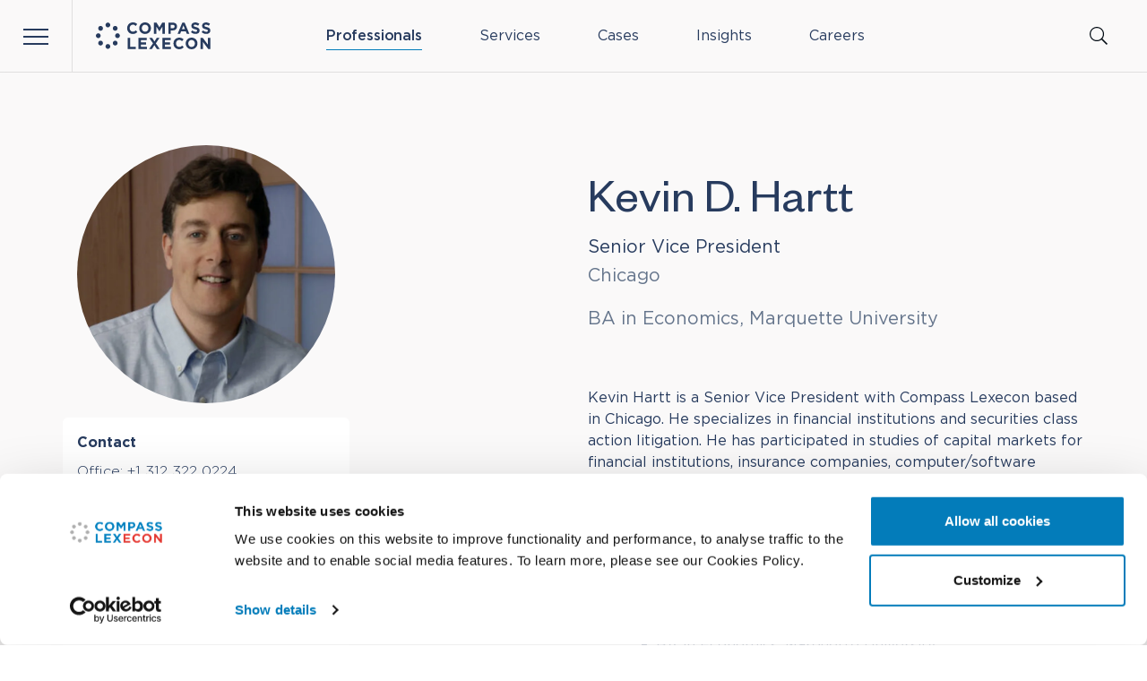

--- FILE ---
content_type: text/html; charset=UTF-8
request_url: https://www.compasslexecon.com/professionals/kevin-d-hartt/
body_size: 27016
content:
<!DOCTYPE html>
<html lang="en-GB" class="no-js">
    <head>
                                    <meta charset="UTF-8">
<meta http-equiv="X-UA-Compatible" content="IE=edge">
<meta name="viewport" content="width=device-width, initial-scale=1">
<meta name="mobile-web-app-capable" content="yes">
<meta name="application-name" content="CP" data-revision="55" data-locale="default">
<meta name="msapplication-TileColor" content="#0f1011">
<meta name="theme-color" content="#ffffff">            
                                <link rel="dns-prefetch" href="https://consent.cookiebot.com/">
    <link rel="dns-prefetch" href="https://www.googletagmanager.com/">
            
                                        <link rel="stylesheet" type="text/css" href="/dist/main.css?v=55">

<noscript>
    <style>
        [data-sal] {
            opacity: 1 !important;
            transform: none !important;
        }
    </style>
</noscript>            
                                                <script data-cookieconsent="ignore">
        window.dataLayer = window.dataLayer || [];
        window.dataLayer.push = function (event) {
            if(event['gtm.element']) {
                event['gtm.element'] = event['gtm.element'].cloneNode(true);
            }
            return Array.prototype.push.apply(this, arguments);
        }
        function gtag() {
            window.dataLayer.push(arguments);
        }
        gtag("consent", "default", {
            ad_personalization: "denied",
            ad_storage: "denied",
            ad_user_data: "denied",
            analytics_storage: "denied",
            functionality_storage: "denied",
            personalization_storage: "denied",
            security_storage: "granted",
            wait_for_update: 2000,
        });
        gtag("set", "ads_data_redaction", true);
    </script>
        <script data-cookieconsent="ignore">(function(w,d,s,l,i){w[l]=w[l]||[];w[l].push({'gtm.start':
                new Date().getTime(),event:'gtm.js'});var f=d.getElementsByTagName(s)[0],
            j=d.createElement(s),dl=l!='dataLayer'?'&l='+l:'';j.async=true;j.src=
            'https://www.googletagmanager.com/gtm.js?id='+i+dl;f.parentNode.insertBefore(j,f);
        })(window,document,'script','dataLayer', 'GTM-KS9JLG4');</script>

    <script id="Cookiebot" src="https://consent.cookiebot.com/uc.js" data-cbid="039e0daf-6dfc-4c74-96ea-44856428ced6" data-blockingmode="auto" type="text/javascript"></script>

<script data-cookieconsent="ignore" defer src="/dist/scripts/htmx.min.js?v=55"></script>
<script data-cookieconsent="ignore" defer src="/dist/manifest.js?v=55"></script>
<script data-cookieconsent="ignore" defer src="/dist/vendor.js?v=55"></script>
<script data-cookieconsent="ignore" defer src="/dist/main.js?v=55"></script>
<script data-cookieconsent="ignore" defer src="/dist/scripts/hyperscript.js?v=55"></script>                        <title>Kevin D. Hartt | Compass Lexecon</title><meta name="keywords" content="financial, institutions, specializes, securities, markets, insurance, hartt, senior, previously, vice, president, compass, lexecon, based, chicago. he">
<meta name="description" content="Kevin D. Hartt is a Senior Vice President with Compass Lexecon based in Chicago.">
<meta name="referrer" content="no-referrer-when-downgrade">
<meta name="robots" content="all">
<meta content="CompassLexeconLLC" property="fb:profile_id">
<meta content="en_GB" property="og:locale">
<meta content="Compass Lexecon" property="og:site_name">
<meta content="profile" property="og:type">
<meta content="https://www.compasslexecon.com/professionals/kevin-d-hartt" property="og:url">
<meta content="Kevin D. Hartt | Compass Lexecon" property="og:title">
<meta content="Kevin D. Hartt is a Senior Vice President with Compass Lexecon based in Chicago." property="og:description">
<meta content="https://compass-lexecon.transforms.svdcdn.com/production/portraits/large/professionals_kevin_hartt_photo.jpg?auto=format&amp;fit=fill&amp;crop=focalpoint&amp;q=82&amp;w=1200&amp;h=630&amp;fill-color=9EA1A7&amp;dm=1700221479&amp;s=b59da6ac789a8e58c3975a8a112ec6ab" property="og:image">
<meta content="1200" property="og:image:width">
<meta content="630" property="og:image:height">
<meta content="Compass Lexecon" property="og:image:alt">
<meta content="https://en.wikipedia.org/wiki/Compass_Lexecon" property="og:see_also">
<meta content="https://twitter.com/compasslexecon" property="og:see_also">
<meta content="https://www.facebook.com/CompassLexeconLLC" property="og:see_also">
<meta content="https://www.instagram.com/compasslexecon" property="og:see_also">
<meta content="https://www.linkedin.com/company/compass-lexecon" property="og:see_also">
<meta name="twitter:card" content="summary">
<meta name="twitter:site" content="@compasslexecon">
<meta name="twitter:creator" content="@compasslexecon">
<meta name="twitter:title" content="Kevin D. Hartt | Compass Lexecon">
<meta name="twitter:description" content="Kevin D. Hartt is a Senior Vice President with Compass Lexecon based in Chicago.">
<meta name="twitter:image" content="https://compass-lexecon.transforms.svdcdn.com/production/portraits/large/professionals_kevin_hartt_photo.jpg?auto=format&amp;fit=fill&amp;crop=focalpoint&amp;q=82&amp;w=1200&amp;h=630&amp;fill-color=9EA1A7&amp;dm=1700221479&amp;s=b59da6ac789a8e58c3975a8a112ec6ab">
<meta name="twitter:image:width" content="800">
<meta name="twitter:image:height" content="800">
<meta name="twitter:image:alt" content="Compass Lexecon">
<link href="https://www.compasslexecon.com/professionals/kevin-d-hartt" rel="canonical">
<link href="https://www.compasslexecon.com/" rel="home"></head>

    <body id="body" class="ltr" hx-ext="ajax-header,history-preserve">

                

    <header id="top" class="c-header" data-theme="tint">
        
            
            <div class="c-header__wrap">
                <div class="c-header__bar flex items-center">

                    <div class="w-1/4 pr-[var(--gutter)] max-w-[20rem] flex items-center">

                        <button id="js-nav-btn"
                                class="c-burger c-burger--nav"
                                aria-controls="js-nav"
                                aria-expanded="false"
                                data-modal="true"
                                data-toggle-once
                                data-focus="#link-professionals"
                                data-active-root="has-nav">
                            <span class="c-burger__btn">
                                <span class="c-burger__c"></span>
                            </span>
                            <span class="sr-only">Menu</span>
                        </button>

                        <a class="c-logo ml-[var(--headerSpacing)]" href="https://www.compasslexecon.com/">
                            <svg aria-labelledby="logo-title" class="w-24 md:w-28 lg:w-32" width="100%" height="100%" xmlns="http://www.w3.org/2000/svg" viewBox="0 0 497 115">
                                <title id="logo-title">Compass Lexecon</title>
                                <path d="M159.901 49.5c-14.1 0-24.525-10.875-24.525-24.6v-.15c0-13.575 10.275-24.75 24.9-24.75 9 0 14.4 3 18.825 7.35l-6.675 7.725c-3.675-3.375-7.425-5.4-12.225-5.4-8.025 0-13.875 6.675-13.875 14.925v.15c0 8.175 5.7 15 13.875 15 5.475 0 8.775-2.175 12.6-5.625l6.75 6.75c-4.95 5.325-10.425 8.625-19.65 8.625M213.151 49.5c-14.775 0-25.35-11.025-25.35-24.6v-.15c0-13.575 10.725-24.75 25.5-24.75s25.35 11.025 25.35 24.6v.15c0 13.575-10.725 24.75-25.5 24.75m14.475-24.75c0-8.175-6-15-14.475-15s-14.325 6.675-14.325 14.925v.15c0 8.175 6 15 14.475 15s14.325-6.675 14.325-14.925v-.15ZM288.751 48.675v-31.2l-13.425 20.4h-.3L261.751 17.7v30.975h-10.35V.825h11.325l12.6 20.25L287.851.825h11.325v47.85h-10.425ZM332.626 34.35h-8.025v14.325h-10.5V.825h19.5c11.4 0 18.3 6.75 18.3 16.5v.15c0 11.175-8.55 16.875-19.275 16.875m8.625-16.8c0-4.725-3.3-7.275-8.55-7.275h-8.1v14.7h8.325c5.25 0 8.325-3.15 8.325-7.275v-.15ZM393.901 48.675l-4.35-10.725h-20.175l-4.35 10.725h-10.725L374.776.525h9.675l20.475 48.15h-11.025Zm-14.475-35.55-6.375 15.525h12.675l-6.3-15.525ZM432.076 49.35c-7.5 0-14.7-2.7-20.25-7.65l6.225-7.425c4.275 3.525 8.775 5.775 14.25 5.775 4.275 0 6.9-1.725 6.9-4.5v-.15c0-2.7-1.65-4.05-9.675-6.075-9.6-2.475-15.825-5.175-15.825-14.625v-.15c0-8.7 6.975-14.4 16.725-14.4 6.45-.075 12.75 2.025 17.775 6.075l-5.475 7.95c-4.2-2.925-8.4-4.725-12.45-4.725-4.05 0-6.15 1.875-6.15 4.125v.15c0 3.15 2.025 4.2 10.275 6.3 9.675 2.55 15.15 6 15.15 14.4v.15c0 9.45-7.2 14.775-17.475 14.775M478.426 49.35c-7.5 0-14.7-2.7-20.25-7.65l6.225-7.425c4.275 3.525 8.775 5.775 14.25 5.775 4.275 0 6.9-1.725 6.9-4.5v-.15c0-2.7-1.65-4.05-9.6-6.075-9.675-2.475-15.825-5.175-15.825-14.625v-.15c0-8.7 6.975-14.4 16.725-14.4 6.45-.075 12.75 2.025 17.775 6.075l-5.475 7.95c-4.2-2.925-8.4-4.725-12.45-4.725-4.05 0-6.15 1.875-6.15 4.125v.15c0 3.15 2.025 4.2 10.275 6.3 9.675 2.55 15.15 6 15.15 14.325v.15c.075 9.525-7.2 14.85-17.55 14.85M138.151 113.925V66.15h10.5v38.25h23.85v9.525h-34.35ZM184.501 113.925V66.15h36.075v9.375h-25.575V85.2h22.5v9.3h-22.5v10.05h25.95v9.375h-36.45ZM264.226 113.925l-10.725-16.35-10.8 16.35h-11.925l16.65-24.3-15.975-23.475h12.3l10.05 15.525 10.05-15.525h12l-15.975 23.325 16.65 24.45h-12.3Z" class="c-logo__path"/><path d="M288.451 113.925V66.15h36.075v9.375h-25.65V85.2h22.575v9.3h-22.575v10.05h25.95v9.375h-36.375ZM360.676 114.75c-14.1 0-24.45-10.875-24.45-24.6V90c0-13.575 10.275-24.75 24.9-24.75 9 0 14.4 3 18.825 7.35l-6.675 7.725c-3.675-3.375-7.425-5.4-12.225-5.4-8.025 0-13.875 6.675-13.875 14.925V90c0 8.175 5.7 15 13.875 15 5.475 0 8.85-2.175 12.6-5.625l6.675 6.75c-4.95 5.4-10.425 8.625-19.65 8.625M414.676 114.75c-14.775 0-25.35-11.025-25.35-24.6V90c0-13.575 10.725-24.75 25.5-24.75s25.35 11.025 25.35 24.6V90c-.075 13.65-10.8 24.75-25.5 24.75m14.475-24.675c0-8.175-6-15-14.475-15S400.351 81.75 400.351 90v.15c0 8.175 6 15 14.475 15s14.325-6.675 14.325-14.925v-.15ZM487.126 113.925 463.951 83.55v30.375h-10.35V66.15h9.675l22.425 29.4v-29.4h10.35v47.775h-8.925Z" class="c-logo__path"/><path d="M51.976.75c5.7 0 10.275 4.65 10.275 10.275 0 5.7-4.65 10.275-10.275 10.275-5.7 0-10.275-4.65-10.275-10.275C41.626 5.325 46.276.75 51.976.75M51.976 92.55c5.7 0 10.275 4.65 10.275 10.275 0 5.7-4.65 10.275-10.275 10.275-5.7 0-10.275-4.65-10.275-10.275-.075-5.625 4.575-10.275 10.275-10.275M83.626 15.075c5.7 0 10.275 4.65 10.275 10.275 0 5.7-4.65 10.275-10.275 10.275-5.7 0-10.275-4.65-10.275-10.275s4.575-10.275 10.275-10.275M20.326 15.075c5.7 0 10.275 4.65 10.275 10.35 0 5.7-4.65 10.275-10.275 10.275-5.7 0-10.275-4.65-10.275-10.275-.075-5.7 4.575-10.35 10.275-10.35M10.276 46.65c5.7 0 10.275 4.65 10.275 10.275 0 5.7-4.65 10.275-10.275 10.275-5.7 0-10.275-4.65-10.275-10.275C-.074 51.3 4.576 46.65 10.276 46.65M93.676 46.65c5.7 0 10.275 4.65 10.275 10.275 0 5.7-4.65 10.275-10.275 10.275-5.7 0-10.275-4.65-10.275-10.275-.075-5.625 4.575-10.275 10.275-10.275M83.626 78.225c5.7 0 10.275 4.65 10.275 10.275 0 5.7-4.65 10.275-10.275 10.275-5.7 0-10.275-4.65-10.275-10.275 0-5.7 4.575-10.275 10.275-10.275M20.326 78.225c5.7 0 10.275 4.65 10.275 10.275 0 5.7-4.65 10.275-10.275 10.275-5.7 0-10.275-4.65-10.275-10.275-.075-5.7 4.575-10.275 10.275-10.275" class="c-logo__path"/></svg>
                        </a>
                    </div>
                    <div class="flex flex-grow items-center px-[var(--gutter)]">
                        <nav class="c-menu flex flex-grow items-center">
                            <ol class="hidden lg:flex space-x-12" data-gtag-click-links="click_element" data-gtag-params='{ "gaEvent" : "click_menu_link", "linkLevel" : "1" }'>
                                                                                                            <li class="c-menu__item group">
                                                                                    <a id="menu-btn-professionals"
                                               class="c-menu__link"
                                               href="https://www.compasslexecon.com/professionals"
                                               data-menu="nav-btn-professionals"
                                               aria-current="page">
                                                Professionals
                                            </a>
                                                                                </li>
                                                                                                                                                <li class="c-menu__item group">
                                                                                    <a id="menu-btn-services"
                                               class="c-menu__link"
                                               href="https://www.compasslexecon.com/services"
                                               data-menu="nav-btn-services"
                                               >
                                                Services
                                            </a>
                                                                                </li>
                                                                                                                                                                                                                    <li class="c-menu__item group">
                                                                                    <a id="menu-btn-cases"
                                               class="c-menu__link"
                                               href="https://www.compasslexecon.com/cases"
                                               data-menu="nav-btn-cases"
                                               >
                                                Cases
                                            </a>
                                                                                </li>
                                                                                                                                                <li class="c-menu__item group">
                                                                                    <a id="menu-btn-insights"
                                               class="c-menu__link"
                                               href="https://www.compasslexecon.com/insights"
                                               data-menu="nav-btn-insights"
                                               >
                                                Insights
                                            </a>
                                                                                </li>
                                                                                                                                                                                                                    <li class="c-menu__item group">
                                                                                    <a id="menu-btn-careers"
                                               class="c-menu__link"
                                               href="https://www.compasslexecon.com/careers"
                                               data-menu="nav-btn-careers"
                                               >
                                                Careers
                                            </a>
                                                                                </li>
                                                                                                                                                                    </ol>
                        </nav>
                        <button id="js-search-btn"
                                class="ml-auto"
                                aria-controls="js-search"
                                aria-expanded="false"
                                data-toggle-once
                                data-modal="true"
                                data-active-root="has-nav">
                            <svg aria-labelledby="search-icon-title" class="c-menu__icon w-5 h-5" xmlns="http://www.w3.org/2000/svg" viewBox="0 0 385 385">
                                <title id="search-icon-title">Search website</title>
                                <path d="M253.219,273.776c-26.785,22.146 -61.114,35.489 -98.587,35.489c-85.419,-0 -154.632,-69.213 -154.632,-154.633c0,-85.419 69.213,-154.632 154.632,-154.632c85.42,0 154.633,69.213 154.633,154.632c-0,37.473 -13.343,71.802 -35.489,98.587l109.609,109.608c0.82,0.82 0.82,2.147 -0,2.968c-0,-0 -17.59,17.59 -17.59,17.59c-0.821,0.82 -2.148,0.82 -2.968,-0c-0,-0 -109.608,-109.609 -109.608,-109.609Zm-98.587,12.644c72.813,0 131.788,-58.975 131.788,-131.788c0,-72.813 -58.975,-131.788 -131.788,-131.788c-72.813,0 -131.788,58.975 -131.788,131.788c0,72.813 58.975,131.788 131.788,131.788Z"/>
                            </svg>
                        </button>
                    </div>
                </div>

                                <nav id="js-nav" class="c-nav" aria-hidden="true" aria-labelledby="js-nav-btn" data-hover-close>
                    <ol class="c-nav__list" data-gtag-click-links="click_element" data-gtag-params='{ "gaEvent" : "click_menu_link", "linkLevel" : "1" }' hx-boost="true" hx-target="#main" hx-select="#main" hx-swap="outerHTML show:#body:top" hx-push-url="true" hx-indicator="body">
                                                    <li class="c-nav__item">
                                                                    <div class="c-nav__link group" style="--delay:0ms">
                                        <div class="c-nav__link-wrap">
                                            <a tabindex="-1" id="link-professionals" class="c-nav__anchor"
                                                href="https://www.compasslexecon.com/professionals">
                                                <span class="c-nav__label">Professionals</span>
                                            </a>
                                            <button tabindex="-1" id="nav-btn-professionals"
                                                class="c-nav__arrow js-nav-panel-btn"
                                                aria-controls="nav-professionals"
                                                aria-expanded="false"
                                                data-toggle-once
                                                data-active-root="has-nav-panel"
                                                data-active-root-id="js-nav"
                                                data-active-parent="is-open"
                                                data-active-target="is-open"
                                                data-active-target-id="menu-btn-professionals"
                                                data-active-hover="in-motion"
                                                data-hover="(min-width: 640px)"
                                                data-hover-target-id="link-professionals">
                                                <span class="flex justify-center items-center rounded-full w-7 h-7 sm:w-6 sm:h-6 md:w-7 md:h-7 sm:group-hover:bg-accent sm:group-hover:text-white hover:bg-tint-100 hover:text-accent transition-colors sm:ml-auto">
                                                     <svg class="w-4 sm:w-3 md:w-4" role="img" xmlns="http://www.w3.org/2000/svg" xml:space="preserve" viewBox="0 0 14 6"><path d="M.375 2.387h12.204L10.833.641a.375.375 0 1 1 .53-.531l2.387 2.386a.377.377 0 0 1 0 .531l-2.387 2.387a.375.375 0 0 1-.53-.531l1.746-1.746H.375a.375.375 0 0 1 0-.75Z" fill="currentColor"/></svg>
                                                    <span class="sr-only">Professionals menu</span>
                                                </span>
                                            </button>
                                        </div>
                                    </div>

                                    






<section id="nav-professionals"
         aria-hidden="true"
         aria-labelledby="nav-btn-professionals"
         class="c-nav__panel"
         data-close="js-btn-close-professionals"
         data-theme="light">
            <div class="c-panel no-scrollbar grid grid-cols-1 lg:grid-cols-2 gap-12 sm:relative h-full">

            <div class="c-panel__side">
                <div class="c-panel__header">
                    <div class="relative flex justify-center items-center sm:justify-start">
                        <div class="sm:hidden absolute left-0 top-0 bottom-0 flex items-center">
                            


<button id="js-btn-close-professionals"
        class="c-nav__arrow flex shrink-0 justify-center items-center rounded-full w-7 h-7 sm:w-6 sm:h-6 mr-auto hover:bg-white hover:text-accent transition-colors"
        tabindex="-1">
        <svg class="w-4 sm:w-3 md:w-4 pointer-events-none transform rotate-180" role="img" xmlns="http://www.w3.org/2000/svg" xml:space="preserve" viewBox="0 0 14 6"><path d="M.375 2.387h12.204L10.833.641a.375.375 0 1 1 .53-.531l2.387 2.386a.377.377 0 0 1 0 .531l-2.387 2.387a.375.375 0 0 1-.53-.531l1.746-1.746H.375a.375.375 0 0 1 0-.75Z" fill="currentColor"/></svg>
    <span class="sr-only">Close menu</span>
</button>                        </div>
                        <div class="c-panel__title ">Our professionals</div>
                    </div>
                </div>

                <div>
                    <div class="c-panel__prose prose">
                        <p>Our staff includes more than 700 employees, including professional consultants, analysts, and practice support personnel that span 25 offices across the globe.</p>
                    </div>

                    



<div class="c-panel__footer sm:absolute z-10 top-0 right-[0.5rem] py-8 sm:py-0">
    





        
    
            
<a class="c-btn c-btn-sm justify-self-end c-btn--icon" href="https://www.compasslexecon.com/professionals" hx-get="https://www.compasslexecon.com/professionals" hx-boost="true" hx-target="#main" hx-select="#main" hx-swap="outerHTML show:#body:top" hx-push-url="true" hx-indicator="body" target="_self" tabindex="-1" data-gtag-params="{&quot;linkLevel&quot;:&quot;2&quot;}">    <span class="c-btn__inner">
        <span class="c-btn__label">All professionals</span>
                


<svg role="img" xmlns="http://www.w3.org/2000/svg" xml:space="preserve" viewBox="0 0 14 6" class="c-btn__icon c-btn__icon--arrow w-4 h-4">
    <path d="M.375 2.387h12.204L10.833.641a.375.375 0 1 1 .53-.531l2.387 2.386a.377.377 0 0 1 0 .531l-2.387 2.387a.375.375 0 0 1-.53-.531l1.746-1.746H.375a.375.375 0 0 1 0-.75Z" fill="currentColor"></path>
</svg>    
    </span>
</a></div>                </div>

            </div>

            <div class="justify-self-center sm:justify-self-end place-self-end">
                <ol class="flex -space-x-4">
                                                                                        <li class="relative z-4">
                            <div class="w-20 h-20 md:w-24 md:h-24 hlg:w-32 hlg:h-32 hxl:w-36 hxl:h-36 rounded-full overflow-hidden bg-tint-200">
                                <img src="https://compass-lexecon.transforms.svdcdn.com/production/portraits/large/Neil-Dryden_Cropped-2023-scaled.jpg?auto=format&amp;fit=crop&amp;crop=focalpoint&amp;q=82&amp;ar=1%3A1&amp;w=300&amp;h=300&amp;dm=1682344113&amp;s=46b27b9b6ce1d12e592dbbc24f9be5ee"
                                     width="300"
                                     height="300"
                                     class="w-20 md:w-24 hlg:w-32 hxl:w-36"
                                     alt="">
                            </div>
                        </li>
                                                                    <li class="relative z-3">
                            <div class="w-20 h-20 md:w-24 md:h-24 hlg:w-32 hlg:h-32 hxl:w-36 hxl:h-36 rounded-full overflow-hidden bg-tint-200">
                                <img src="https://compass-lexecon.transforms.svdcdn.com/production/portraits/large/mary-t-coleman.png?auto=format&amp;fit=crop&amp;crop=focalpoint&amp;q=82&amp;ar=1%3A1&amp;w=300&amp;h=300&amp;dm=1763141945&amp;s=789aaa0d619549e71bd2b3a9ebbd7625"
                                     width="300"
                                     height="300"
                                     class="w-20 md:w-24 hlg:w-32 hxl:w-36"
                                     alt="">
                            </div>
                        </li>
                                                                    <li class="relative z-2">
                            <div class="w-20 h-20 md:w-24 md:h-24 hlg:w-32 hlg:h-32 hxl:w-36 hxl:h-36 rounded-full overflow-hidden bg-tint-200">
                                <img src="https://compass-lexecon.transforms.svdcdn.com/production/portraits/large/Coppi-Lorenzo_2020-scaled-e1582821178276.jpg?auto=format&amp;fit=crop&amp;crop=focalpoint&amp;q=82&amp;ar=1%3A1&amp;w=300&amp;h=300&amp;dm=1671120218&amp;s=b42fcbd1b4500b558aed6a817b3b4aa6"
                                     width="300"
                                     height="300"
                                     class="w-20 md:w-24 hlg:w-32 hxl:w-36"
                                     alt="">
                            </div>
                        </li>
                                                                    <li class="relative z-1">
                            <div class="w-20 h-20 md:w-24 md:h-24 hlg:w-32 hlg:h-32 hxl:w-36 hxl:h-36 rounded-full overflow-hidden bg-tint-200">
                                <img src="https://compass-lexecon.transforms.svdcdn.com/production/portraits/large/Dan-Fischel_web.jpg?auto=format&amp;fit=crop&amp;crop=focalpoint&amp;q=82&amp;ar=1%3A1&amp;w=300&amp;h=300&amp;dm=1671119459&amp;s=2ff2f1255cef1fe2556437a9dde1989e"
                                     width="300"
                                     height="300"
                                     class="w-20 md:w-24 hlg:w-32 hxl:w-36"
                                     alt="">
                            </div>
                        </li>
                                    </ol>
            </div>

        </div>
    </section>



                                                            </li>
                                                    <li class="c-nav__item">
                                                                    <div class="c-nav__link group" style="--delay:20ms">
                                        <div class="c-nav__link-wrap">
                                            <a tabindex="-1" id="link-services" class="c-nav__anchor"
                                                href="https://www.compasslexecon.com/services">
                                                <span class="c-nav__label">Services</span>
                                            </a>
                                            <button tabindex="-1" id="nav-btn-services"
                                                class="c-nav__arrow js-nav-panel-btn"
                                                aria-controls="nav-services"
                                                aria-expanded="false"
                                                data-toggle-once
                                                data-active-root="has-nav-panel"
                                                data-active-root-id="js-nav"
                                                data-active-parent="is-open"
                                                data-active-target="is-open"
                                                data-active-target-id="menu-btn-services"
                                                data-active-hover="in-motion"
                                                data-hover="(min-width: 640px)"
                                                data-hover-target-id="link-services">
                                                <span class="flex justify-center items-center rounded-full w-7 h-7 sm:w-6 sm:h-6 md:w-7 md:h-7 sm:group-hover:bg-accent sm:group-hover:text-white hover:bg-tint-100 hover:text-accent transition-colors sm:ml-auto">
                                                     <svg class="w-4 sm:w-3 md:w-4" role="img" xmlns="http://www.w3.org/2000/svg" xml:space="preserve" viewBox="0 0 14 6"><path d="M.375 2.387h12.204L10.833.641a.375.375 0 1 1 .53-.531l2.387 2.386a.377.377 0 0 1 0 .531l-2.387 2.387a.375.375 0 0 1-.53-.531l1.746-1.746H.375a.375.375 0 0 1 0-.75Z" fill="currentColor"/></svg>
                                                    <span class="sr-only">Services menu</span>
                                                </span>
                                            </button>
                                        </div>
                                    </div>

                                    




<section id="nav-services"
         aria-hidden="true"
         aria-labelledby="nav-btn-services"
         class="c-nav__panel has-side"
         data-close="js-btn-close-services"
         data-theme="light">
            <div class="c-panel no-scrollbar relative">

            <div class="c-panel__header sm:hidden">
                <div class="relative flex justify-center items-center">
                    <div class="absolute left-0 top-0 bottom-0 flex items-center">
                        


<button id="js-btn-close-services"
        class="c-nav__arrow flex shrink-0 justify-center items-center rounded-full w-7 h-7 sm:w-6 sm:h-6 mr-auto hover:bg-white hover:text-accent transition-colors"
        tabindex="-1">
        <svg class="w-4 sm:w-3 md:w-4 pointer-events-none transform rotate-180" role="img" xmlns="http://www.w3.org/2000/svg" xml:space="preserve" viewBox="0 0 14 6"><path d="M.375 2.387h12.204L10.833.641a.375.375 0 1 1 .53-.531l2.387 2.386a.377.377 0 0 1 0 .531l-2.387 2.387a.375.375 0 0 1-.53-.531l1.746-1.746H.375a.375.375 0 0 1 0-.75Z" fill="currentColor"/></svg>
    <span class="sr-only">Close menu</span>
</button>                    </div>
                    <div class="c-panel__title">Services</div>
                </div>
            </div>

            <div class="c-panel__body no-scrollbar has-subheader grid grid-cols-1 sm:grid-cols-3 gap-12 sm:relative">

                                <div class="c-panel__side sm:col-span-1">

                    <div class="c-panel__subheader mt-8 sm:mt-0">
                        <div class="relative flex items-center">
                            <div class="c-panel__title">
                                Core <span class="sm:hidden lg:inline">services</span>
                            </div>
                        </div>
                    </div>

                    <div>
                        <ul class="c-panel__nav-list">
                                                            <li>
                                    <a class="c-panel__link" href="https://www.compasslexecon.com/services/antitrust-competition" tabindex="-1" data-gtag-params='{ "linkLevel" : "2" }'><span>Antitrust &amp; Competition</span></a>
                                </li>
                                                            <li>
                                    <a class="c-panel__link" href="https://www.compasslexecon.com/services/bankruptcy-financial-distress-litigation" tabindex="-1" data-gtag-params='{ "linkLevel" : "2" }'><span>Bankruptcy &amp; Financial Distress Litigation</span></a>
                                </li>
                                                            <li>
                                    <a class="c-panel__link" href="https://www.compasslexecon.com/services/derivatives-structured-finance" tabindex="-1" data-gtag-params='{ "linkLevel" : "2" }'><span>Derivatives &amp; Structured Finance</span></a>
                                </li>
                                                            <li>
                                    <a class="c-panel__link" href="https://www.compasslexecon.com/services/international-arbitration" tabindex="-1" data-gtag-params='{ "linkLevel" : "2" }'><span>International Arbitration</span></a>
                                </li>
                                                            <li>
                                    <a class="c-panel__link" href="https://www.compasslexecon.com/services/securities-financial-markets" tabindex="-1" data-gtag-params='{ "linkLevel" : "2" }'><span>Securities &amp; Financial Markets</span></a>
                                </li>
                                                            <li>
                                    <a class="c-panel__link" href="https://www.compasslexecon.com/services/valuation-financial-analysis" tabindex="-1" data-gtag-params='{ "linkLevel" : "2" }'><span>Valuation &amp; Financial Analysis</span></a>
                                </li>
                                                    </ul>
                    </div>

                </div>

                                <div class="sm:col-span-2">

                    <div class="c-panel__subheader">
                        <div class="relative flex items-center">
                            <div class="c-panel__title">All services</div>
                        </div>
                    </div>

                    <div>
                        <ul class="sm:col-span-2 sm:columns-2 gap-x-8 c-panel__nav-list">
                                                            <li>
                                    <a class="c-panel__link" href="https://www.compasslexecon.com/services/accounting-litigation" tabindex="-1" data-gtag-params='{ "linkLevel" : "3" }'><span>Accounting Litigation</span></a>
                                </li>
                                                            <li>
                                    <a class="c-panel__link" href="https://www.compasslexecon.com/services/auctions" tabindex="-1" data-gtag-params='{ "linkLevel" : "3" }'><span>Auctions</span></a>
                                </li>
                                                            <li>
                                    <a class="c-panel__link" href="https://www.compasslexecon.com/services/class-certification" tabindex="-1" data-gtag-params='{ "linkLevel" : "3" }'><span>Class Certification</span></a>
                                </li>
                                                            <li>
                                    <a class="c-panel__link" href="https://www.compasslexecon.com/services/corporate-governance" tabindex="-1" data-gtag-params='{ "linkLevel" : "3" }'><span>Corporate Governance</span></a>
                                </li>
                                                            <li>
                                    <a class="c-panel__link" href="https://www.compasslexecon.com/services/damages" tabindex="-1" data-gtag-params='{ "linkLevel" : "3" }'><span>Damages</span></a>
                                </li>
                                                            <li>
                                    <a class="c-panel__link" href="https://www.compasslexecon.com/services/data-science" tabindex="-1" data-gtag-params='{ "linkLevel" : "3" }'><span>Data Science</span></a>
                                </li>
                                                            <li>
                                    <a class="c-panel__link" href="https://www.compasslexecon.com/services/erisa-litigation" tabindex="-1" data-gtag-params='{ "linkLevel" : "3" }'><span>ERISA Litigation</span></a>
                                </li>
                                                            <li>
                                    <a class="c-panel__link" href="https://www.compasslexecon.com/services/intellectual-property" tabindex="-1" data-gtag-params='{ "linkLevel" : "3" }'><span>Intellectual Property</span></a>
                                </li>
                                                            <li>
                                    <a class="c-panel__link" href="https://www.compasslexecon.com/services/international-trade" tabindex="-1" data-gtag-params='{ "linkLevel" : "3" }'><span>International Trade</span></a>
                                </li>
                                                            <li>
                                    <a class="c-panel__link" href="https://www.compasslexecon.com/services/labor-employment" tabindex="-1" data-gtag-params='{ "linkLevel" : "3" }'><span>Labor &amp; Employment</span></a>
                                </li>
                                                            <li>
                                    <a class="c-panel__link" href="https://www.compasslexecon.com/services/ma-litigation" tabindex="-1" data-gtag-params='{ "linkLevel" : "3" }'><span>Mergers &amp; Acquisition Litigation</span></a>
                                </li>
                                                            <li>
                                    <a class="c-panel__link" href="https://www.compasslexecon.com/services/policy-regulation" tabindex="-1" data-gtag-params='{ "linkLevel" : "3" }'><span>Policy &amp; Regulation</span></a>
                                </li>
                                                            <li>
                                    <a class="c-panel__link" href="https://www.compasslexecon.com/services/pro-bono" tabindex="-1" data-gtag-params='{ "linkLevel" : "3" }'><span>Pro Bono</span></a>
                                </li>
                                                            <li>
                                    <a class="c-panel__link" href="https://www.compasslexecon.com/services/state-aid" tabindex="-1" data-gtag-params='{ "linkLevel" : "3" }'><span>State Aid</span></a>
                                </li>
                                                            <li>
                                    <a class="c-panel__link" href="https://www.compasslexecon.com/services/tax-services" tabindex="-1" data-gtag-params='{ "linkLevel" : "3" }'><span>Tax Services</span></a>
                                </li>
                                                    </ul>
                    </div>
                    



<div class="c-panel__footer sm:absolute z-10 top-0 right-[0.5rem] py-8 sm:py-0">
    





        
    
            
<a class="c-btn c-btn-sm justify-self-end c-btn--icon" href="https://www.compasslexecon.com/services" hx-get="https://www.compasslexecon.com/services" hx-boost="true" hx-target="#main" hx-select="#main" hx-swap="outerHTML show:#body:top" hx-push-url="true" hx-indicator="body" target="_self" tabindex="-1" data-gtag-params="{&quot;linkLevel&quot;:&quot;2&quot;}">    <span class="c-btn__inner">
        <span class="c-btn__label">All services</span>
                


<svg role="img" xmlns="http://www.w3.org/2000/svg" xml:space="preserve" viewBox="0 0 14 6" class="c-btn__icon c-btn__icon--arrow w-4 h-4">
    <path d="M.375 2.387h12.204L10.833.641a.375.375 0 1 1 .53-.531l2.387 2.386a.377.377 0 0 1 0 .531l-2.387 2.387a.375.375 0 0 1-.53-.531l1.746-1.746H.375a.375.375 0 0 1 0-.75Z" fill="currentColor"></path>
</svg>    
    </span>
</a></div>                </div>

            </div>
        </div>
    </section>



                                                            </li>
                                                    <li class="c-nav__item">
                                                                    <div class="c-nav__link group" style="--delay:40ms">
                                        <div class="c-nav__link-wrap">
                                            <a tabindex="-1" id="link-industries" class="c-nav__anchor"
                                                href="https://www.compasslexecon.com/industries">
                                                <span class="c-nav__label">Industries</span>
                                            </a>
                                            <button tabindex="-1" id="nav-btn-industries"
                                                class="c-nav__arrow js-nav-panel-btn"
                                                aria-controls="nav-industries"
                                                aria-expanded="false"
                                                data-toggle-once
                                                data-active-root="has-nav-panel"
                                                data-active-root-id="js-nav"
                                                data-active-parent="is-open"
                                                data-active-target="is-open"
                                                data-active-target-id="menu-btn-industries"
                                                data-active-hover="in-motion"
                                                data-hover="(min-width: 640px)"
                                                data-hover-target-id="link-industries">
                                                <span class="flex justify-center items-center rounded-full w-7 h-7 sm:w-6 sm:h-6 md:w-7 md:h-7 sm:group-hover:bg-accent sm:group-hover:text-white hover:bg-tint-100 hover:text-accent transition-colors sm:ml-auto">
                                                     <svg class="w-4 sm:w-3 md:w-4" role="img" xmlns="http://www.w3.org/2000/svg" xml:space="preserve" viewBox="0 0 14 6"><path d="M.375 2.387h12.204L10.833.641a.375.375 0 1 1 .53-.531l2.387 2.386a.377.377 0 0 1 0 .531l-2.387 2.387a.375.375 0 0 1-.53-.531l1.746-1.746H.375a.375.375 0 0 1 0-.75Z" fill="currentColor"/></svg>
                                                    <span class="sr-only">Industries menu</span>
                                                </span>
                                            </button>
                                        </div>
                                    </div>

                                    




<section id="nav-industries"
         aria-hidden="true"
         aria-labelledby="nav-btn-industries"
         class="c-nav__panel"
         data-close="js-btn-close-industries"
         data-theme="light">
            <div class="c-panel no-scrollbar relative">

            <div class="c-panel__header">
                <div class="relative flex justify-center items-center sm:justify-start">
                    <div class="sm:hidden absolute left-0 top-0 bottom-0 flex items-center">
                        


<button id="js-btn-close-industries"
        class="c-nav__arrow flex shrink-0 justify-center items-center rounded-full w-7 h-7 sm:w-6 sm:h-6 mr-auto hover:bg-white hover:text-accent transition-colors"
        tabindex="-1">
        <svg class="w-4 sm:w-3 md:w-4 pointer-events-none transform rotate-180" role="img" xmlns="http://www.w3.org/2000/svg" xml:space="preserve" viewBox="0 0 14 6"><path d="M.375 2.387h12.204L10.833.641a.375.375 0 1 1 .53-.531l2.387 2.386a.377.377 0 0 1 0 .531l-2.387 2.387a.375.375 0 0 1-.53-.531l1.746-1.746H.375a.375.375 0 0 1 0-.75Z" fill="currentColor"/></svg>
    <span class="sr-only">Close menu</span>
</button>                    </div>
                    <div class="c-panel__title">Selected industries</div>
                </div>
            </div>

            <div class="c-panel__body no-scrollbar">
                <div class="grid grid-cols-1 sm:grid-cols-3 sm:gap-y-4 gap-x-8 c-panel__nav-list">
                                                                                                                                                                            <ul>
                                                    <li class="py-2.5">
                                <a class="c-panel__link" href="https://www.compasslexecon.com/industries/digital-platforms" tabindex="-1" data-gtag-params='{ "linkLevel" : "2" }'><span>Digital Platforms</span></a>
                            </li>
                                                                                                <li class="py-2.5">
                                <a class="c-panel__link" href="https://www.compasslexecon.com/industries/energy" tabindex="-1" data-gtag-params='{ "linkLevel" : "2" }'><span>Energy</span></a>
                            </li>
                                                                                                <li class="py-2.5">
                                <a class="c-panel__link" href="https://www.compasslexecon.com/industries/entertainment-media" tabindex="-1" data-gtag-params='{ "linkLevel" : "2" }'><span>Entertainment &amp; Media</span></a>
                            </li>
                                                                                                <li class="py-2.5">
                                <a class="c-panel__link" href="https://www.compasslexecon.com/industries/financial-institutions-products" tabindex="-1" data-gtag-params='{ "linkLevel" : "2" }'><span>Financial Institutions &amp; Products</span></a>
                            </li>
                                                                                                <li class="py-2.5">
                                <a class="c-panel__link" href="https://www.compasslexecon.com/industries/healthcare-life-sciences" tabindex="-1" data-gtag-params='{ "linkLevel" : "2" }'><span>Healthcare &amp; Life Sciences</span></a>
                            </li>
                                                </ul>
                                                                                            <ul>
                                                    <li class="py-2.5">
                                <a class="c-panel__link" href="https://www.compasslexecon.com/industries/manufacturing" tabindex="-1" data-gtag-params='{ "linkLevel" : "2" }'><span>Manufacturing</span></a>
                            </li>
                                                                                                <li class="py-2.5">
                                <a class="c-panel__link" href="https://www.compasslexecon.com/industries/real-estate-construction" tabindex="-1" data-gtag-params='{ "linkLevel" : "2" }'><span>Real Estate &amp; Construction</span></a>
                            </li>
                                                                                                <li class="py-2.5">
                                <a class="c-panel__link" href="https://www.compasslexecon.com/industries/retail" tabindex="-1" data-gtag-params='{ "linkLevel" : "2" }'><span>Retail</span></a>
                            </li>
                                                                                                <li class="py-2.5">
                                <a class="c-panel__link" href="https://www.compasslexecon.com/industries/sports" tabindex="-1" data-gtag-params='{ "linkLevel" : "2" }'><span>Sports</span></a>
                            </li>
                                                                                                <li class="py-2.5">
                                <a class="c-panel__link" href="https://www.compasslexecon.com/industries/technology" tabindex="-1" data-gtag-params='{ "linkLevel" : "2" }'><span>Technology</span></a>
                            </li>
                                                </ul>
                                                                                            <ul>
                                                    <li class="py-2.5">
                                <a class="c-panel__link" href="https://www.compasslexecon.com/industries/telecommunications" tabindex="-1" data-gtag-params='{ "linkLevel" : "2" }'><span>Telecommunications</span></a>
                            </li>
                                                                                                <li class="py-2.5">
                                <a class="c-panel__link" href="https://www.compasslexecon.com/industries/transportation" tabindex="-1" data-gtag-params='{ "linkLevel" : "2" }'><span>Transportation</span></a>
                            </li>
                                                </ul>
                                                            </div>

                



<div class="c-panel__footer sm:absolute z-10 top-0 right-[0.5rem] py-8 sm:py-0">
    





        
    
            
<a class="c-btn c-btn-sm justify-self-end c-btn--icon" href="https://www.compasslexecon.com/industries" hx-get="https://www.compasslexecon.com/industries" hx-boost="true" hx-target="#main" hx-select="#main" hx-swap="outerHTML show:#body:top" hx-push-url="true" hx-indicator="body" target="_self" tabindex="-1" data-gtag-params="{&quot;linkLevel&quot;:&quot;2&quot;}">    <span class="c-btn__inner">
        <span class="c-btn__label">All industries</span>
                


<svg role="img" xmlns="http://www.w3.org/2000/svg" xml:space="preserve" viewBox="0 0 14 6" class="c-btn__icon c-btn__icon--arrow w-4 h-4">
    <path d="M.375 2.387h12.204L10.833.641a.375.375 0 1 1 .53-.531l2.387 2.386a.377.377 0 0 1 0 .531l-2.387 2.387a.375.375 0 0 1-.53-.531l1.746-1.746H.375a.375.375 0 0 1 0-.75Z" fill="currentColor"></path>
</svg>    
    </span>
</a></div>
            </div>

        </div>
    </section>



                                                            </li>
                                                    <li class="c-nav__item">
                                                                    <div class="c-nav__link group" style="--delay:60ms">
                                        <div class="c-nav__link-wrap">
                                            <a tabindex="-1" id="link-cases" class="c-nav__anchor"
                                                href="https://www.compasslexecon.com/cases">
                                                <span class="c-nav__label">Cases</span>
                                            </a>
                                            <button tabindex="-1" id="nav-btn-cases"
                                                class="c-nav__arrow js-nav-panel-btn"
                                                aria-controls="nav-cases"
                                                aria-expanded="false"
                                                data-toggle-once
                                                data-active-root="has-nav-panel"
                                                data-active-root-id="js-nav"
                                                data-active-parent="is-open"
                                                data-active-target="is-open"
                                                data-active-target-id="menu-btn-cases"
                                                data-active-hover="in-motion"
                                                data-hover="(min-width: 640px)"
                                                data-hover-target-id="link-cases">
                                                <span class="flex justify-center items-center rounded-full w-7 h-7 sm:w-6 sm:h-6 md:w-7 md:h-7 sm:group-hover:bg-accent sm:group-hover:text-white hover:bg-tint-100 hover:text-accent transition-colors sm:ml-auto">
                                                     <svg class="w-4 sm:w-3 md:w-4" role="img" xmlns="http://www.w3.org/2000/svg" xml:space="preserve" viewBox="0 0 14 6"><path d="M.375 2.387h12.204L10.833.641a.375.375 0 1 1 .53-.531l2.387 2.386a.377.377 0 0 1 0 .531l-2.387 2.387a.375.375 0 0 1-.53-.531l1.746-1.746H.375a.375.375 0 0 1 0-.75Z" fill="currentColor"/></svg>
                                                    <span class="sr-only">Cases menu</span>
                                                </span>
                                            </button>
                                        </div>
                                    </div>

                                    




<section id="nav-cases"
         aria-hidden="true"
         aria-labelledby="nav-btn-cases"
         class="c-nav__panel"
         data-close="js-btn-close-cases"
         data-theme="light">
            <div class="c-panel no-scrollbar relative">

            <div class="c-panel__header">
                <div class="relative flex justify-center items-center sm:justify-start">
                    <div class="sm:hidden absolute left-0 top-0 bottom-0 flex items-center">
                        


<button id="js-btn-close-cases"
        class="c-nav__arrow flex shrink-0 justify-center items-center rounded-full w-7 h-7 sm:w-6 sm:h-6 mr-auto hover:bg-white hover:text-accent transition-colors"
        tabindex="-1">
        <svg class="w-4 sm:w-3 md:w-4 pointer-events-none transform rotate-180" role="img" xmlns="http://www.w3.org/2000/svg" xml:space="preserve" viewBox="0 0 14 6"><path d="M.375 2.387h12.204L10.833.641a.375.375 0 1 1 .53-.531l2.387 2.386a.377.377 0 0 1 0 .531l-2.387 2.387a.375.375 0 0 1-.53-.531l1.746-1.746H.375a.375.375 0 0 1 0-.75Z" fill="currentColor"/></svg>
    <span class="sr-only">Close menu</span>
</button>                    </div>
                    <div class="c-panel__title">Latest cases</div>
                </div>
            </div>

            <div class="c-panel__body no-scrollbar">
                <ol class="grid grid-cols-1 sm:grid-cols-2 lg:grid-cols-3 gap-6 mt-4 sm:mt-0">
                                            <li data-card class="o-ratio o-ratio-6/1 sm:o-ratio-2/1 lg:o-ratio-4/3 h-full">
                            <article class="group flex flex-col bg-white hover:bg-cl-blue p-4 h-full rounded-lg transition-colors">
                                <div class="group-hover:text-white transition-colors">
                                    <p class="text-xxs md:text-xs">26 Jan 2026</p>
                                    <div class="mt-1 md:mt-2 text-sm xl:text-base 2xl:text-lg">
                                        <a data-card-link href="https://www.compasslexecon.com/cases/south-africa-competition-tribunal-grants-conditional-approval-for-vumatel-herotel-transaction" tabindex="-1" data-gtag="false">
                                            South African Competition Tribunal grants conditional approval for Vumatel-Herotel transaction
                                        </a>
                                    </div>
                                </div>

                                                                    <div data-card="false" class="hidden lg:block pt-6 mt-auto">
                                                                                                                                                                                                                


<ul class="flex flex-wrap -mx-1 -my-1" data-theme="light">                <li class="flex p-1">
                            <a href="https://www.compasslexecon.com/industries/telecommunications"
                   class="c-tag"
                   data-gtag="false"
                                                                        hx-boost="true" hx-target="#main" hx-select="#main" hx-swap="outerHTML show:#body:top" hx-push-url="true" hx-indicator="body"
                            hx-get="https://www.compasslexecon.com/industries/telecommunications"
                                                            >
                    <span>Telecommunications</span>
                </a>
                    </li></ul>
                                                                            </div>
                                                            </article>
                        </li>
                                            <li data-card class="o-ratio o-ratio-6/1 sm:o-ratio-2/1 lg:o-ratio-4/3 h-full">
                            <article class="group flex flex-col bg-white hover:bg-cl-blue p-4 h-full rounded-lg transition-colors">
                                <div class="group-hover:text-white transition-colors">
                                    <p class="text-xxs md:text-xs">16 Jan 2026</p>
                                    <div class="mt-1 md:mt-2 text-sm xl:text-base 2xl:text-lg">
                                        <a data-card-link href="https://www.compasslexecon.com/cases/fis-obtains-clearance-for-its-13-5-billion-acquisition-of-global-payments-issuer-solutions-business" tabindex="-1" data-gtag="false">
                                            FIS obtains clearance for its $13.5 billion acquisition of Global Payments’ Issuer Solutions business
                                        </a>
                                    </div>
                                </div>

                                                                    <div data-card="false" class="hidden lg:block pt-6 mt-auto">
                                                                                                                                                                                                                


<ul class="flex flex-wrap -mx-1 -my-1" data-theme="light">                <li class="flex p-1">
                            <a href="https://www.compasslexecon.com/industries/financial-institutions-products"
                   class="c-tag"
                   data-gtag="false"
                                                                        hx-boost="true" hx-target="#main" hx-select="#main" hx-swap="outerHTML show:#body:top" hx-push-url="true" hx-indicator="body"
                            hx-get="https://www.compasslexecon.com/industries/financial-institutions-products"
                                                            >
                    <span>Financial Institutions &amp; Products</span>
                </a>
                    </li></ul>
                                                                            </div>
                                                            </article>
                        </li>
                                            <li data-card class="o-ratio o-ratio-6/1 sm:o-ratio-2/1 lg:o-ratio-4/3 h-full">
                            <article class="group flex flex-col bg-white hover:bg-cl-blue p-4 h-full rounded-lg transition-colors">
                                <div class="group-hover:text-white transition-colors">
                                    <p class="text-xxs md:text-xs">05 Jan 2026</p>
                                    <div class="mt-1 md:mt-2 text-sm xl:text-base 2xl:text-lg">
                                        <a data-card-link href="https://www.compasslexecon.com/cases/petrolina-group-secures-conditional-clearance-for-the-acquisition-of-exxonmobil-cyprus" tabindex="-1" data-gtag="false">
                                            Petrolina Group secures conditional clearance for the acquisition of ExxonMobil Cyprus
                                        </a>
                                    </div>
                                </div>

                                                                    <div data-card="false" class="hidden lg:block pt-6 mt-auto">
                                                                                                                                                                                                                


<ul class="flex flex-wrap -mx-1 -my-1" data-theme="light">                <li class="flex p-1">
                            <a href="https://www.compasslexecon.com/industries/energy"
                   class="c-tag"
                   data-gtag="false"
                                                                        hx-boost="true" hx-target="#main" hx-select="#main" hx-swap="outerHTML show:#body:top" hx-push-url="true" hx-indicator="body"
                            hx-get="https://www.compasslexecon.com/industries/energy"
                                                            >
                    <span>Energy</span>
                </a>
                    </li></ul>
                                                                            </div>
                                                            </article>
                        </li>
                                    </ol>

                



<div class="c-panel__footer sm:absolute z-10 top-0 right-[0.5rem] py-8 sm:py-0">
    





        
    
            
<a class="c-btn c-btn-sm justify-self-end c-btn--icon" href="https://www.compasslexecon.com/cases" hx-get="https://www.compasslexecon.com/cases" hx-boost="true" hx-target="#main" hx-select="#main" hx-swap="outerHTML show:#body:top" hx-push-url="true" hx-indicator="body" target="_self" tabindex="-1" data-gtag-params="{&quot;linkLevel&quot;:&quot;2&quot;}">    <span class="c-btn__inner">
        <span class="c-btn__label">All cases</span>
                


<svg role="img" xmlns="http://www.w3.org/2000/svg" xml:space="preserve" viewBox="0 0 14 6" class="c-btn__icon c-btn__icon--arrow w-4 h-4">
    <path d="M.375 2.387h12.204L10.833.641a.375.375 0 1 1 .53-.531l2.387 2.386a.377.377 0 0 1 0 .531l-2.387 2.387a.375.375 0 0 1-.53-.531l1.746-1.746H.375a.375.375 0 0 1 0-.75Z" fill="currentColor"></path>
</svg>    
    </span>
</a></div>
            </div>

        </div>
    </section>



                                                            </li>
                                                    <li class="c-nav__item">
                                                                    <div class="c-nav__link group" style="--delay:80ms">
                                        <div class="c-nav__link-wrap">
                                            <a tabindex="-1" id="link-insights" class="c-nav__anchor"
                                                href="https://www.compasslexecon.com/insights">
                                                <span class="c-nav__label">Insights</span>
                                            </a>
                                            <button tabindex="-1" id="nav-btn-insights"
                                                class="c-nav__arrow js-nav-panel-btn"
                                                aria-controls="nav-insights"
                                                aria-expanded="false"
                                                data-toggle-once
                                                data-active-root="has-nav-panel"
                                                data-active-root-id="js-nav"
                                                data-active-parent="is-open"
                                                data-active-target="is-open"
                                                data-active-target-id="menu-btn-insights"
                                                data-active-hover="in-motion"
                                                data-hover="(min-width: 640px)"
                                                data-hover-target-id="link-insights">
                                                <span class="flex justify-center items-center rounded-full w-7 h-7 sm:w-6 sm:h-6 md:w-7 md:h-7 sm:group-hover:bg-accent sm:group-hover:text-white hover:bg-tint-100 hover:text-accent transition-colors sm:ml-auto">
                                                     <svg class="w-4 sm:w-3 md:w-4" role="img" xmlns="http://www.w3.org/2000/svg" xml:space="preserve" viewBox="0 0 14 6"><path d="M.375 2.387h12.204L10.833.641a.375.375 0 1 1 .53-.531l2.387 2.386a.377.377 0 0 1 0 .531l-2.387 2.387a.375.375 0 0 1-.53-.531l1.746-1.746H.375a.375.375 0 0 1 0-.75Z" fill="currentColor"/></svg>
                                                    <span class="sr-only">Insights menu</span>
                                                </span>
                                            </button>
                                        </div>
                                    </div>

                                    




<section id="nav-insights"
         aria-hidden="true"
         aria-labelledby="nav-btn-insights"
         class="c-nav__panel has-side"
         data-close="js-btn-close-insights"
         data-theme="light">
        <div class="c-panel no-scrollbar grid grid-cols-1 sm:grid-cols-3 gap-12 sm:relative">

                <div class="c-panel__side sm:col-span-1">
            <div class="c-panel__header">
                <div class="relative flex justify-center items-center sm:justify-start">
                    <div class="sm:hidden absolute left-0 top-0 bottom-0 flex items-center">
                        


<button id="js-btn-close-insights"
        class="c-nav__arrow flex shrink-0 justify-center items-center rounded-full w-7 h-7 sm:w-6 sm:h-6 mr-auto hover:bg-white hover:text-accent transition-colors"
        tabindex="-1">
        <svg class="w-4 sm:w-3 md:w-4 pointer-events-none transform rotate-180" role="img" xmlns="http://www.w3.org/2000/svg" xml:space="preserve" viewBox="0 0 14 6"><path d="M.375 2.387h12.204L10.833.641a.375.375 0 1 1 .53-.531l2.387 2.386a.377.377 0 0 1 0 .531l-2.387 2.387a.375.375 0 0 1-.53-.531l1.746-1.746H.375a.375.375 0 0 1 0-.75Z" fill="currentColor"/></svg>
    <span class="sr-only">Close menu</span>
</button>                    </div>
                    <div class="c-panel__title">Insights</div>
                </div>
            </div>

            <div class="c-panel__body no-scrollbar">

                <ul class="c-panel__nav">
                    <li>
                        <a class="c-panel__link" href="/insights/news" tabindex="-1" data-gtag-params='{ "linkLevel" : "2" }'><span>News</span></a>
                    </li>
                    <li>
                        <a class="c-panel__link" href="/insights/publications" tabindex="-1" data-gtag-params='{ "linkLevel" : "2" }'><span>Publications</span></a>
                        <ul class="c-panel__subnav">
                            <li>
                                <a class="c-panel__link" href="/insights/publications/articles" tabindex="-1" data-gtag-params='{ "linkLevel" : "3" }'><span>Articles</span></a>
                            </li>
                            <li>
                                <a class="c-panel__link" href="/insights/publications/newsletters" tabindex="-1" data-gtag-params='{ "linkLevel" : "3" }'><span>Newsletters</span></a>
                            </li>
                            <li>
                                <a class="c-panel__link" href="/insights/publications/the-analysis" tabindex="-1" data-gtag-params='{ "linkLevel" : "3" }'><span>The Analysis</span></a>
                            </li>
                        </ul>
                    </li>
                    <li>
                        <a class="c-panel__link" href="/insights/events" tabindex="-1" data-gtag-params='{ "linkLevel" : "2" }'><span>Events</span></a>
                    </li>
                </ul>

                



<div class="c-panel__footer sm:absolute z-10 top-0 right-[0.5rem] py-8 sm:py-0">
    





        
    
            
<a class="c-btn c-btn-sm justify-self-end c-btn--icon" href="https://www.compasslexecon.com/insights" hx-get="https://www.compasslexecon.com/insights" hx-boost="true" hx-target="#main" hx-select="#main" hx-swap="outerHTML show:#body:top" hx-push-url="true" hx-indicator="body" target="_self" tabindex="-1" data-gtag-params="{&quot;linkLevel&quot;:&quot;2&quot;}">    <span class="c-btn__inner">
        <span class="c-btn__label">All insights</span>
                


<svg role="img" xmlns="http://www.w3.org/2000/svg" xml:space="preserve" viewBox="0 0 14 6" class="c-btn__icon c-btn__icon--arrow w-4 h-4">
    <path d="M.375 2.387h12.204L10.833.641a.375.375 0 1 1 .53-.531l2.387 2.386a.377.377 0 0 1 0 .531l-2.387 2.387a.375.375 0 0 1-.53-.531l1.746-1.746H.375a.375.375 0 0 1 0-.75Z" fill="currentColor"></path>
</svg>    
    </span>
</a></div>            </div>

        </div>

                <div class="hidden sm:block sm:col-span-2">
            <div class="c-panel__header">
                <div class="relative flex justify-center items-center sm:justify-start">
                    <div class="c-panel__title">Latest insights</div>
                </div>
            </div>

            <div class="c-panel__body no-scrollbar">
                <ol class="grid grid-cols-1 lg:grid-cols-3 gap-6">
                                                                    <li>
                            <a href="https://www.compasslexecon.com/insights/news/antitrust-specialist-dr-linda-gratz-joins-compass-lexecon" class="flex lg:flex-col w-full group transition-all" tabindex="-1" data-gtag="false">
                                                                    <div class="overflow-hidden w-1/3 lg:w-full h-full rounded-lg mr-4">
                                        <div class="w-full h-full group-hover:scale-105 transform duration-700">
                                            <img
                                                class="lazyload w-full object-cover"
                                                src="[data-uri]"
                                                data-src="https://compass-lexecon.transforms.svdcdn.com/production/editorial/2026/01/Copy-of-Copy-of-New-Joiner-Multiple-2-LinkedIn_2026-01-13-092855_tgql.png?auto=format&amp;fit=crop&amp;crop=focalpoint&amp;q=82&amp;w=300&amp;ar=5%3A3&amp;h=180&amp;fp-x=0.5&amp;fp-y=0.5&amp;dm=1768296535&amp;s=17a3c45d4480e175a16d51d7a3c91380"
                                                data-srcset="https://compass-lexecon.transforms.svdcdn.com/production/editorial/2026/01/Copy-of-Copy-of-New-Joiner-Multiple-2-LinkedIn_2026-01-13-092855_tgql.png?auto=format&amp;fit=crop&amp;crop=focalpoint&amp;q=82&amp;ar=5%3A3&amp;w=200&amp;h=120&amp;fp-x=0.5&amp;fp-y=0.5&amp;dm=1768296535&amp;s=4dfd78f073f28a3110e55156c536d08e 200w,https://compass-lexecon.transforms.svdcdn.com/production/editorial/2026/01/Copy-of-Copy-of-New-Joiner-Multiple-2-LinkedIn_2026-01-13-092855_tgql.png?auto=format&amp;fit=crop&amp;crop=focalpoint&amp;q=82&amp;ar=5%3A3&amp;w=400&amp;h=240&amp;fp-x=0.5&amp;fp-y=0.5&amp;dm=1768296535&amp;s=e7e706a231c8b4162e85743f1a007fd5 400w,https://compass-lexecon.transforms.svdcdn.com/production/editorial/2026/01/Copy-of-Copy-of-New-Joiner-Multiple-2-LinkedIn_2026-01-13-092855_tgql.png?auto=format&amp;fit=crop&amp;crop=focalpoint&amp;q=82&amp;ar=5%3A3&amp;w=600&amp;h=360&amp;fp-x=0.5&amp;fp-y=0.5&amp;dm=1768296535&amp;s=a2ef1525cef80a98ef1baf653495d3f4 600w"
                                                data-sizes="auto"
                                                width="1200"
                                                height="720"
                                                alt="">
                                            <noscript>
                                                <img
                                                    class="w-full rounded-lg"
                                                    src="https://compass-lexecon.transforms.svdcdn.com/production/editorial/2026/01/Copy-of-Copy-of-New-Joiner-Multiple-2-LinkedIn_2026-01-13-092855_tgql.png?auto=format&amp;fit=crop&amp;crop=focalpoint&amp;q=82&amp;w=300&amp;h=157&amp;fp-x=0.5&amp;fp-y=0.5&amp;dm=1768296535&amp;s=100debd542410b952f183c9ad630f1df"
                                                    width="1200"
                                                    height="628"
                                                    alt="">
                                            </noscript>
                                        </div>
                                    </div>
                                
                                <div class="w-2/3 lg:w-full lg:mt-3">
                                    <p class="text-xxs md:text-xs">13 Jan 2026</p>
                                    <div class="mt-1 md:mt-2 text-sm xl:text-base 2xl:text-lg group-hover:text-dark">
                                        Antitrust Specialist Dr Linda Gratz Joins Compass Lexecon
                                    </div>
                                </div>
                            </a>
                        </li>
                                                                    <li>
                            <a href="https://www.compasslexecon.com/insights/publications/from-aversion-to-adoption-the-role-of-promotion-design-in-mitigating-algorithm-aversion" class="flex lg:flex-col w-full group transition-all" tabindex="-1" data-gtag="false">
                                                                    <div class="overflow-hidden w-1/3 lg:w-full h-full rounded-lg mr-4">
                                        <div class="w-full h-full group-hover:scale-105 transform duration-700">
                                            <img
                                                class="lazyload w-full object-cover"
                                                src="[data-uri]"
                                                data-src="https://compass-lexecon.transforms.svdcdn.com/production/editorial/2026/01/From-Aversion-to-Adoption-The-Role-of-Promotion-Design-in-Mitigating-Algorithm-Aversion-Anindya-Ghose.jpg?auto=format&amp;fit=crop&amp;crop=focalpoint&amp;q=82&amp;w=300&amp;ar=5%3A3&amp;h=180&amp;fp-x=0.5&amp;fp-y=0.5&amp;dm=1767815412&amp;s=578e81542d765a82999b112d32bdaed6"
                                                data-srcset="https://compass-lexecon.transforms.svdcdn.com/production/editorial/2026/01/From-Aversion-to-Adoption-The-Role-of-Promotion-Design-in-Mitigating-Algorithm-Aversion-Anindya-Ghose.jpg?auto=format&amp;fit=crop&amp;crop=focalpoint&amp;q=82&amp;ar=5%3A3&amp;w=200&amp;h=120&amp;fp-x=0.5&amp;fp-y=0.5&amp;dm=1767815412&amp;s=3812e0a22f0e8d3b45998708bb02b788 200w,https://compass-lexecon.transforms.svdcdn.com/production/editorial/2026/01/From-Aversion-to-Adoption-The-Role-of-Promotion-Design-in-Mitigating-Algorithm-Aversion-Anindya-Ghose.jpg?auto=format&amp;fit=crop&amp;crop=focalpoint&amp;q=82&amp;ar=5%3A3&amp;w=400&amp;h=240&amp;fp-x=0.5&amp;fp-y=0.5&amp;dm=1767815412&amp;s=2ed60266f5d5f5c2437cf21a5e00718a 400w,https://compass-lexecon.transforms.svdcdn.com/production/editorial/2026/01/From-Aversion-to-Adoption-The-Role-of-Promotion-Design-in-Mitigating-Algorithm-Aversion-Anindya-Ghose.jpg?auto=format&amp;fit=crop&amp;crop=focalpoint&amp;q=82&amp;ar=5%3A3&amp;w=600&amp;h=360&amp;fp-x=0.5&amp;fp-y=0.5&amp;dm=1767815412&amp;s=ff1700bbdcd3114d730e5b3f872c55b1 600w"
                                                data-sizes="auto"
                                                width="1920"
                                                height="1152"
                                                alt="">
                                            <noscript>
                                                <img
                                                    class="w-full rounded-lg"
                                                    src="https://compass-lexecon.transforms.svdcdn.com/production/editorial/2026/01/From-Aversion-to-Adoption-The-Role-of-Promotion-Design-in-Mitigating-Algorithm-Aversion-Anindya-Ghose.jpg?auto=format&amp;fit=crop&amp;crop=focalpoint&amp;q=82&amp;w=300&amp;h=168.75&amp;fp-x=0.5&amp;fp-y=0.5&amp;dm=1767815412&amp;s=94170c9ae3c260d8d52952856fe6a55c"
                                                    width="1920"
                                                    height="1080"
                                                    alt="">
                                            </noscript>
                                        </div>
                                    </div>
                                
                                <div class="w-2/3 lg:w-full lg:mt-3">
                                    <p class="text-xxs md:text-xs">09 Jan 2026</p>
                                    <div class="mt-1 md:mt-2 text-sm xl:text-base 2xl:text-lg group-hover:text-dark">
                                        From Aversion to Adoption: The Role of Promotion Design in Mitigating Algorithm Aversion
                                    </div>
                                </div>
                            </a>
                        </li>
                                                                    <li>
                            <a href="https://www.compasslexecon.com/insights/publications/2025-thought-leadership" class="flex lg:flex-col w-full group transition-all" tabindex="-1" data-gtag="false">
                                                                    <div class="overflow-hidden w-1/3 lg:w-full h-full rounded-lg mr-4">
                                        <div class="w-full h-full group-hover:scale-105 transform duration-700">
                                            <img
                                                class="lazyload w-full object-cover"
                                                src="[data-uri]"
                                                data-src="https://compass-lexecon.transforms.svdcdn.com/production/editorial/2025/12/LinkedIn-Card.png?auto=format&amp;fit=crop&amp;crop=focalpoint&amp;q=82&amp;w=300&amp;ar=5%3A3&amp;h=180&amp;fp-x=0.5&amp;fp-y=0.5&amp;dm=1766485416&amp;s=f39cab8bbd7096856feff149a8c10c21"
                                                data-srcset="https://compass-lexecon.transforms.svdcdn.com/production/editorial/2025/12/LinkedIn-Card.png?auto=format&amp;fit=crop&amp;crop=focalpoint&amp;q=82&amp;ar=5%3A3&amp;w=200&amp;h=120&amp;fp-x=0.5&amp;fp-y=0.5&amp;dm=1766485416&amp;s=392697cf42c9dae2c3111d52ad37d7f7 200w,https://compass-lexecon.transforms.svdcdn.com/production/editorial/2025/12/LinkedIn-Card.png?auto=format&amp;fit=crop&amp;crop=focalpoint&amp;q=82&amp;ar=5%3A3&amp;w=400&amp;h=240&amp;fp-x=0.5&amp;fp-y=0.5&amp;dm=1766485416&amp;s=11c3066a7c054577a4677ecc7ee6ea28 400w,https://compass-lexecon.transforms.svdcdn.com/production/editorial/2025/12/LinkedIn-Card.png?auto=format&amp;fit=crop&amp;crop=focalpoint&amp;q=82&amp;ar=5%3A3&amp;w=600&amp;h=360&amp;fp-x=0.5&amp;fp-y=0.5&amp;dm=1766485416&amp;s=1a29d30cc77b274bf81c74a734ce5b85 600w"
                                                data-sizes="auto"
                                                width="1920"
                                                height="1152"
                                                alt="">
                                            <noscript>
                                                <img
                                                    class="w-full rounded-lg"
                                                    src="https://compass-lexecon.transforms.svdcdn.com/production/editorial/2025/12/LinkedIn-Card.png?auto=format&amp;fit=crop&amp;crop=focalpoint&amp;q=82&amp;w=300&amp;h=168.75&amp;fp-x=0.5&amp;fp-y=0.5&amp;dm=1766485416&amp;s=56d992a715065cc5a256d6023a770fcb"
                                                    width="1920"
                                                    height="1080"
                                                    alt="">
                                            </noscript>
                                        </div>
                                    </div>
                                
                                <div class="w-2/3 lg:w-full lg:mt-3">
                                    <p class="text-xxs md:text-xs">23 Dec 2025</p>
                                    <div class="mt-1 md:mt-2 text-sm xl:text-base 2xl:text-lg group-hover:text-dark">
                                        2025 Thought Leadership
                                    </div>
                                </div>
                            </a>
                        </li>
                                    </ol>
            </div>
        </div>

    </div>
    </section>







                                                            </li>
                                                    <li class="c-nav__item">
                                                                    <div class="c-nav__link group" style="--delay:100ms">
                                        <div class="c-nav__link-wrap">
                                            <a tabindex="-1" id="link-about-us" class="c-nav__anchor"
                                                href="https://www.compasslexecon.com/about">
                                                <span class="c-nav__label">About us</span>
                                            </a>
                                            <button tabindex="-1" id="nav-btn-about-us"
                                                class="c-nav__arrow js-nav-panel-btn"
                                                aria-controls="nav-about-us"
                                                aria-expanded="false"
                                                data-toggle-once
                                                data-active-root="has-nav-panel"
                                                data-active-root-id="js-nav"
                                                data-active-parent="is-open"
                                                data-active-target="is-open"
                                                data-active-target-id="menu-btn-about-us"
                                                data-active-hover="in-motion"
                                                data-hover="(min-width: 640px)"
                                                data-hover-target-id="link-about-us">
                                                <span class="flex justify-center items-center rounded-full w-7 h-7 sm:w-6 sm:h-6 md:w-7 md:h-7 sm:group-hover:bg-accent sm:group-hover:text-white hover:bg-tint-100 hover:text-accent transition-colors sm:ml-auto">
                                                     <svg class="w-4 sm:w-3 md:w-4" role="img" xmlns="http://www.w3.org/2000/svg" xml:space="preserve" viewBox="0 0 14 6"><path d="M.375 2.387h12.204L10.833.641a.375.375 0 1 1 .53-.531l2.387 2.386a.377.377 0 0 1 0 .531l-2.387 2.387a.375.375 0 0 1-.53-.531l1.746-1.746H.375a.375.375 0 0 1 0-.75Z" fill="currentColor"/></svg>
                                                    <span class="sr-only">About us menu</span>
                                                </span>
                                            </button>
                                        </div>
                                    </div>

                                    




<section id="nav-about-us"
         aria-hidden="true"
         aria-labelledby="nav-btn-about-us"
         class="c-nav__panel has-side"
         data-close="js-btn-close-about-us"
         data-theme="light">
            <div class="c-panel no-scrollbar grid grid-cols-1 sm:grid-cols-3 gap-12 sm:relative">

                        <div class="c-panel__side sm:col-span-1">
                <div class="c-panel__header">
                    <div class="relative flex justify-center items-center sm:justify-start">
                        <div class="sm:hidden absolute left-0 top-0 bottom-0 flex items-center">
                            


<button id="js-btn-close-about-us"
        class="c-nav__arrow flex shrink-0 justify-center items-center rounded-full w-7 h-7 sm:w-6 sm:h-6 mr-auto hover:bg-white hover:text-accent transition-colors"
        tabindex="-1">
        <svg class="w-4 sm:w-3 md:w-4 pointer-events-none transform rotate-180" role="img" xmlns="http://www.w3.org/2000/svg" xml:space="preserve" viewBox="0 0 14 6"><path d="M.375 2.387h12.204L10.833.641a.375.375 0 1 1 .53-.531l2.387 2.386a.377.377 0 0 1 0 .531l-2.387 2.387a.375.375 0 0 1-.53-.531l1.746-1.746H.375a.375.375 0 0 1 0-.75Z" fill="currentColor"/></svg>
    <span class="sr-only">Close menu</span>
</button>                        </div>
                        <div class="c-panel__title">About us</div>
                    </div>
                </div>

                <div class="c-panel__body no-scrollbar">

                    <ul class="c-panel__nav">
                                                    <li>
                                <a class="c-panel__link" href="https://www.compasslexecon.com/about/our-story" tabindex="-1" data-gtag-params='{ "linkLevel" : "2" }'><span>Our story</span></a>
                            </li>
                                                    <li>
                                <a class="c-panel__link" href="https://www.compasslexecon.com/about/culture-values" tabindex="-1" data-gtag-params='{ "linkLevel" : "2" }'><span>Culture &amp; Values</span></a>
                            </li>
                                                    <li>
                                <a class="c-panel__link" href="https://www.compasslexecon.com/about/diversity-inclusion" tabindex="-1" data-gtag-params='{ "linkLevel" : "2" }'><span>Diversity &amp; Inclusion</span></a>
                            </li>
                                                    <li>
                                <a class="c-panel__link" href="https://www.compasslexecon.com/about/awards" tabindex="-1" data-gtag-params='{ "linkLevel" : "2" }'><span>Awards</span></a>
                            </li>
                                            </ul>

                    



<div class="c-panel__footer sm:absolute z-10 top-0 right-[0.5rem] py-8 sm:py-0">
    





        
    
            
<a class="c-btn c-btn-sm justify-self-end c-btn--icon" href="https://www.compasslexecon.com/about" hx-get="https://www.compasslexecon.com/about" hx-boost="true" hx-target="#main" hx-select="#main" hx-swap="outerHTML show:#body:top" hx-push-url="true" hx-indicator="body" target="_self" tabindex="-1" data-gtag-params="{&quot;linkLevel&quot;:&quot;2&quot;}">    <span class="c-btn__inner">
        <span class="c-btn__label">About us overview</span>
                


<svg role="img" xmlns="http://www.w3.org/2000/svg" xml:space="preserve" viewBox="0 0 14 6" class="c-btn__icon c-btn__icon--arrow w-4 h-4">
    <path d="M.375 2.387h12.204L10.833.641a.375.375 0 1 1 .53-.531l2.387 2.386a.377.377 0 0 1 0 .531l-2.387 2.387a.375.375 0 0 1-.53-.531l1.746-1.746H.375a.375.375 0 0 1 0-.75Z" fill="currentColor"></path>
</svg>    
    </span>
</a></div>                </div>

            </div>

                        <div class="hidden sm:block sm:col-span-2">
                <div class="c-panel__header">
                    <div class="relative flex justify-center items-center sm:justify-start">
                        <div class="c-panel__title invisible">Overview</div>
                    </div>
                </div>

                <div class="c-panel__body no-scrollbar">
                    <div class="c-panel__prose prose xl:w-4/5 2xl:w-3/4">
                        <p>One of the world’s leading economic consulting firms, Compass Lexecon provides law firms, corporations, and government clients with clear analysis of complex issues.</p>
<p>We have been involved in a broad spectrum of matters related to economics and finance – providing critical insight in legal and regulatory proceedings, strategic decisions, and public policy debates.</p>
<p>Our experience and expertise apply to virtually any question of economics, in virtually any context of the law or business, and in any industry.</p>
                    </div>
                </div>
            </div>

        </div>
    </section>



                                                            </li>
                                                    <li class="c-nav__item">
                                                                    <div class="c-nav__link group" style="--delay:120ms">
                                        <div class="c-nav__link-wrap">
                                            <a tabindex="-1" id="link-careers" class="c-nav__anchor"
                                                href="https://www.compasslexecon.com/careers">
                                                <span class="c-nav__label">Careers</span>
                                            </a>
                                            <button tabindex="-1" id="nav-btn-careers"
                                                class="c-nav__arrow js-nav-panel-btn"
                                                aria-controls="nav-careers"
                                                aria-expanded="false"
                                                data-toggle-once
                                                data-active-root="has-nav-panel"
                                                data-active-root-id="js-nav"
                                                data-active-parent="is-open"
                                                data-active-target="is-open"
                                                data-active-target-id="menu-btn-careers"
                                                data-active-hover="in-motion"
                                                data-hover="(min-width: 640px)"
                                                data-hover-target-id="link-careers">
                                                <span class="flex justify-center items-center rounded-full w-7 h-7 sm:w-6 sm:h-6 md:w-7 md:h-7 sm:group-hover:bg-accent sm:group-hover:text-white hover:bg-tint-100 hover:text-accent transition-colors sm:ml-auto">
                                                     <svg class="w-4 sm:w-3 md:w-4" role="img" xmlns="http://www.w3.org/2000/svg" xml:space="preserve" viewBox="0 0 14 6"><path d="M.375 2.387h12.204L10.833.641a.375.375 0 1 1 .53-.531l2.387 2.386a.377.377 0 0 1 0 .531l-2.387 2.387a.375.375 0 0 1-.53-.531l1.746-1.746H.375a.375.375 0 0 1 0-.75Z" fill="currentColor"/></svg>
                                                    <span class="sr-only">Careers menu</span>
                                                </span>
                                            </button>
                                        </div>
                                    </div>

                                    




<section id="nav-careers"
         aria-hidden="true"
         aria-labelledby="nav-btn-careers"
         class="c-nav__panel has-side"
         data-close="js-btn-close-careers"
         data-theme="light">
            <div class="c-panel no-scrollbar grid grid-cols-1 sm:grid-cols-3 gap-12 sm:relative">

                        <div class="c-panel__side sm:col-span-1">
                <div class="c-panel__header">
                    <div class="relative flex justify-center items-center sm:justify-start">
                        <div class="sm:hidden absolute left-0 top-0 bottom-0 flex items-center">
                            


<button id="js-btn-close-careers"
        class="c-nav__arrow flex shrink-0 justify-center items-center rounded-full w-7 h-7 sm:w-6 sm:h-6 mr-auto hover:bg-white hover:text-accent transition-colors"
        tabindex="-1">
        <svg class="w-4 sm:w-3 md:w-4 pointer-events-none transform rotate-180" role="img" xmlns="http://www.w3.org/2000/svg" xml:space="preserve" viewBox="0 0 14 6"><path d="M.375 2.387h12.204L10.833.641a.375.375 0 1 1 .53-.531l2.387 2.386a.377.377 0 0 1 0 .531l-2.387 2.387a.375.375 0 0 1-.53-.531l1.746-1.746H.375a.375.375 0 0 1 0-.75Z" fill="currentColor"/></svg>
    <span class="sr-only">Close menu</span>
</button>                        </div>
                        <div class="c-panel__title">Careers</div>
                    </div>
                </div>

                <div class="c-panel__body no-scrollbar">

                    <ul class="c-panel__nav">
                                                    <li>
                                <a class="c-panel__link" href="https://www.compasslexecon.com/careers/students-graduates" tabindex="-1" data-gtag-params='{ "linkLevel" : "2" }'><span>Students &amp; Graduates</span></a>
                            </li>
                                                    <li>
                                <a class="c-panel__link" href="https://www.compasslexecon.com/careers/experienced" tabindex="-1" data-gtag-params='{ "linkLevel" : "2" }'><span>PhD and Experienced Hires</span></a>
                            </li>
                                                    <li>
                                <a class="c-panel__link" href="https://www.compasslexecon.com/careers/business-services" tabindex="-1" data-gtag-params='{ "linkLevel" : "2" }'><span>Business Professionals</span></a>
                            </li>
                                            </ul>

                    



<div class="c-panel__footer sm:absolute z-10 top-0 right-[0.5rem] py-8 sm:py-0">
    





        
    
            
<a class="c-btn c-btn-sm justify-self-end c-btn--icon" href="https://www.compasslexecon.com/careers" hx-get="https://www.compasslexecon.com/careers" hx-boost="true" hx-target="#main" hx-select="#main" hx-swap="outerHTML show:#body:top" hx-push-url="true" hx-indicator="body" target="_self" tabindex="-1" data-gtag-params="{&quot;linkLevel&quot;:&quot;2&quot;}">    <span class="c-btn__inner">
        <span class="c-btn__label">Careers overview</span>
                


<svg role="img" xmlns="http://www.w3.org/2000/svg" xml:space="preserve" viewBox="0 0 14 6" class="c-btn__icon c-btn__icon--arrow w-4 h-4">
    <path d="M.375 2.387h12.204L10.833.641a.375.375 0 1 1 .53-.531l2.387 2.386a.377.377 0 0 1 0 .531l-2.387 2.387a.375.375 0 0 1-.53-.531l1.746-1.746H.375a.375.375 0 0 1 0-.75Z" fill="currentColor"></path>
</svg>    
    </span>
</a></div>                </div>

            </div>

                        <div class="hidden sm:block sm:col-span-2">
                <div class="c-panel__header">
                    <div class="relative flex justify-center items-center sm:justify-start">
                        <div class="c-panel__title invisible">Overview</div>
                    </div>
                </div>

                <div class="c-panel__body no-scrollbar">
                    <div class="c-panel__prose prose xl:w-4/5 2xl:w-3/4">
                        <p>Compass Lexecon is internationally recognized as a leading economic and financial consulting firm.</p>
<p>With more than 600 professionals in 25 offices around the world, Compass Lexecon offers an unmatched global perspective to our clients and a stimulating thought-provoking workplace for our consultants.</p>
                    </div>
                </div>
            </div>

        </div>
    </section>



                                                            </li>
                                                    <li class="c-nav__item">
                                                                    <div class="c-nav__link group" style="--delay:140ms">
                                        <div class="c-nav__link-wrap">
                                            <a tabindex="-1" id="link-locations" class="c-nav__anchor"
                                                href="https://www.compasslexecon.com/locations">
                                                <span class="c-nav__label">Locations</span>
                                            </a>
                                            <button tabindex="-1" id="nav-btn-locations"
                                                class="c-nav__arrow js-nav-panel-btn"
                                                aria-controls="nav-locations"
                                                aria-expanded="false"
                                                data-toggle-once
                                                data-active-root="has-nav-panel"
                                                data-active-root-id="js-nav"
                                                data-active-parent="is-open"
                                                data-active-target="is-open"
                                                data-active-target-id="menu-btn-locations"
                                                data-active-hover="in-motion"
                                                data-hover="(min-width: 640px)"
                                                data-hover-target-id="link-locations">
                                                <span class="flex justify-center items-center rounded-full w-7 h-7 sm:w-6 sm:h-6 md:w-7 md:h-7 sm:group-hover:bg-accent sm:group-hover:text-white hover:bg-tint-100 hover:text-accent transition-colors sm:ml-auto">
                                                     <svg class="w-4 sm:w-3 md:w-4" role="img" xmlns="http://www.w3.org/2000/svg" xml:space="preserve" viewBox="0 0 14 6"><path d="M.375 2.387h12.204L10.833.641a.375.375 0 1 1 .53-.531l2.387 2.386a.377.377 0 0 1 0 .531l-2.387 2.387a.375.375 0 0 1-.53-.531l1.746-1.746H.375a.375.375 0 0 1 0-.75Z" fill="currentColor"/></svg>
                                                    <span class="sr-only">Locations menu</span>
                                                </span>
                                            </button>
                                        </div>
                                    </div>

                                    




<section id="nav-locations"
         aria-hidden="true"
         aria-labelledby="nav-btn-locations"
         class="c-nav__panel has-side"
         data-close="js-btn-close-locations"
         data-theme="light">
            <div class="c-panel no-scrollbar grid grid-cols-1 sm:grid-cols-3 gap-12 sm:relative">

                        <div class="c-panel__side sm:col-span-1">
                <div class="c-panel__header">
                    <div class="relative flex justify-center items-center sm:justify-start">
                        <div class="sm:hidden absolute left-0 top-0 bottom-0 flex items-center">
                            


<button id="js-btn-close-locations"
        class="c-nav__arrow flex shrink-0 justify-center items-center rounded-full w-7 h-7 sm:w-6 sm:h-6 mr-auto hover:bg-white hover:text-accent transition-colors"
        tabindex="-1">
        <svg class="w-4 sm:w-3 md:w-4 pointer-events-none transform rotate-180" role="img" xmlns="http://www.w3.org/2000/svg" xml:space="preserve" viewBox="0 0 14 6"><path d="M.375 2.387h12.204L10.833.641a.375.375 0 1 1 .53-.531l2.387 2.386a.377.377 0 0 1 0 .531l-2.387 2.387a.375.375 0 0 1-.53-.531l1.746-1.746H.375a.375.375 0 0 1 0-.75Z" fill="currentColor"/></svg>
    <span class="sr-only">Close menu</span>
</button>                        </div>
                        <div class="c-panel__title">Our locations</div>
                    </div>
                </div>

                <div class="c-panel__body no-scrollbar">

                    <ul class="c-panel__nav">
                                                    <li>
                                <a class="c-panel__link" href="https://www.compasslexecon.com/locations/north-america" tabindex="-1" data-gtag-params='{ "linkLevel" : "2" }'><span>North America</span></a>
                            </li>
                                                    <li>
                                <a class="c-panel__link" href="https://www.compasslexecon.com/locations/emea" tabindex="-1" data-gtag-params='{ "linkLevel" : "2" }'><span>EMEA</span></a>
                            </li>
                                                    <li>
                                <a class="c-panel__link" href="https://www.compasslexecon.com/locations/asia-pacific" tabindex="-1" data-gtag-params='{ "linkLevel" : "2" }'><span>Asia Pacific</span></a>
                            </li>
                                                    <li>
                                <a class="c-panel__link" href="https://www.compasslexecon.com/locations/latin-america" tabindex="-1" data-gtag-params='{ "linkLevel" : "2" }'><span>Latin America</span></a>
                            </li>
                                            </ul>

                    



<div class="c-panel__footer sm:absolute z-10 top-0 right-[0.5rem] py-8 sm:py-0">
    





        
    
            
<a class="c-btn c-btn-sm justify-self-end c-btn--icon" href="https://www.compasslexecon.com/locations" hx-get="https://www.compasslexecon.com/locations" hx-boost="true" hx-target="#main" hx-select="#main" hx-swap="outerHTML show:#body:top" hx-push-url="true" hx-indicator="body" target="_self" tabindex="-1" data-gtag-params="{&quot;linkLevel&quot;:&quot;2&quot;}">    <span class="c-btn__inner">
        <span class="c-btn__label">Locations overview</span>
                


<svg role="img" xmlns="http://www.w3.org/2000/svg" xml:space="preserve" viewBox="0 0 14 6" class="c-btn__icon c-btn__icon--arrow w-4 h-4">
    <path d="M.375 2.387h12.204L10.833.641a.375.375 0 1 1 .53-.531l2.387 2.386a.377.377 0 0 1 0 .531l-2.387 2.387a.375.375 0 0 1-.53-.531l1.746-1.746H.375a.375.375 0 0 1 0-.75Z" fill="currentColor"></path>
</svg>    
    </span>
</a></div>                </div>

            </div>

                        <div class="hidden sm:block sm:col-span-2">
                <div class="c-panel__header">
                    <div class="relative flex justify-center items-center sm:justify-start">
                        <div class="c-panel__title invisible">Overview</div>
                    </div>
                </div>

                <div class="c-panel__body no-scrollbar">
                    <div class="c-panel__prose prose xl:w-4/5 2xl:w-3/4">
                        <p>With more than 600 professionals in 25 offices around the world, Compass Lexecon offers an unmatched global perspective to our clients and a stimulating, thought-provoking workplace for our people.</p>
                    </div>
                </div>
            </div>

        </div>
    </section>



                                                            </li>
                                            </ol>
                    <button class="fixed hidden lg:block top-[100%] right-0 h-[calc(100vh-100%)] left-0 bg-dark bg-opacity-50" data-close></button>
                </nav>

                                <div id="js-search" class="c-search" aria-hidden="true" aria-labelledby="js-search-btn">
                    <div class="l-container relative z-10 flex w-full h-full bg-white">
                        <div id="component-jhkuyi" class="w-full" data-hx-target="this" data-hx-include="this" data-hx-trigger="refresh" data-hx-get="https://www.compasslexecon.com/index.php/actions/sprig-core/components/render" data-hx-vals="{&quot;sprig:siteId&quot;:&quot;d73d17bbad3994cfcd5ff1678539d9ea37f66d0f3fc4994235c04086a71ae6201&quot;,&quot;sprig:id&quot;:&quot;373f1fe39fe82f53831493cfde88f6ff07e2ca6b1b1f2f682ecd9da95e2f7de7component-jhkuyi&quot;,&quot;sprig:component&quot;:&quot;fb4cea8b10a6ccbf6e39d9c647be7d07e690e60f6c0ddcdcb798272cce3b4d05&quot;,&quot;sprig:template&quot;:&quot;fe88f7c52caaea21bb201d8187fbde5e8b529eface0fb86cf16fc04a1743f389\/_shared\/sprig\/searchForm&quot;}">



    




<div id="search-container" class="flex flex-col md:grid md:grid-cols-12 md:gap-8 w-full h-full md:py-16 hxl:py-20" data-theme="light">
    <form class="c-search__form md:col-span-5 py-10 sm:py-16 md:py-12 -mx-4 px-4 md:-mx-0 md:px-0 md:-mt-12 border-b border-gray-200 md:border-none" action="https://www.compasslexecon.com/search" method="get">
        <fieldset>
            <label for="query" class="block text-xl text-accent mb-4">Search for something</label>
            <div class="relative">
                <input type="search" id="query" class="w-full block bg-white text-black h-14 pl-6 pr-24 rounded-full border border-gray-300 focus:outline-none focus:bg-white focus:border-gray-400 text-lg" name="query" value placeholder="Search" sprig s-trigger="keyup changed delay:300ms" s-replace="#search-results" s-swap="outerHTML" s-boost="false" _="init if #query.value is not empty add .has-search to #search-container end                           on keyup debounced at 300ms if #query.value is not empty add .has-search to #search-container else take .has-search from #search-container end" data-hx-get="https://www.compasslexecon.com/index.php/actions/sprig-core/components/render" data-hx-trigger="keyup changed delay:300ms" data-hx-select="#search-results" data-hx-target="#search-results" data-hx-swap="outerHTML" data-hx-boost="false" data-sprig-parsed>

                <button type="submit" class="absolute right-[1.5rem] top-0 bottom-0">
                    <svg class="w-6 h-6" role="img" xmlns="http://www.w3.org/2000/svg" viewBox="0 0 385 385" aria-labelledby="query-icon-title">
                        <title id="query-icon-title">Search website</title>
                        <path fill="currentColor" d="M253.219,273.776c-26.785,22.146 -61.114,35.489 -98.587,35.489c-85.419,-0 -154.632,-69.213 -154.632,-154.633c0,-85.419 69.213,-154.632 154.632,-154.632c85.42,0 154.633,69.213 154.633,154.632c-0,37.473 -13.343,71.802 -35.489,98.587l109.609,109.608c0.82,0.82 0.82,2.147 -0,2.968c-0,-0 -17.59,17.59 -17.59,17.59c-0.821,0.82 -2.148,0.82 -2.968,-0c-0,-0 -109.608,-109.609 -109.608,-109.609Zm-98.587,12.644c72.813,0 131.788,-58.975 131.788,-131.788c0,-72.813 -58.975,-131.788 -131.788,-131.788c-72.813,0 -131.788,58.975 -131.788,131.788c0,72.813 58.975,131.788 131.788,131.788Z"/>
                    </svg>
                </button>

                <button class="c-search__clear text-sm absolute right-[4rem] top-0 bottom-0 hidden has-search:block" sprig s-val:reset="1" data-hx-get="https://www.compasslexecon.com/index.php/actions/sprig-core/components/render" data-hx-vals="{&quot;reset&quot;:&quot;1&quot;}" data-sprig-parsed>
                    <svg class="w-3 h-3" role="img" xmlns="http://www.w3.org/2000/svg" viewBox="0 0 385 385">
                        <path fill="currentColor" d="M192.009,163.232c-23.701,-23.701 -137.954,-137.955 -137.954,-137.955c-2.36,-2.36 -6.186,-2.36 -8.546,0l-20.232,20.232c-2.36,2.36 -2.36,6.186 0,8.546l137.955,137.954c-0,0 -137.955,137.955 -137.955,137.955c-2.36,2.36 -2.36,6.186 0,8.545l20.232,20.233c2.36,2.359 6.186,2.359 8.546,-0c-0,-0 114.253,-114.254 137.954,-137.955c0,0 137.955,137.955 137.955,137.955c2.36,2.359 6.186,2.359 8.545,-0l20.233,-20.233c2.359,-2.359 2.359,-6.185 -0,-8.545c-0,-0 -114.254,-114.254 -137.955,-137.955c0,0 137.955,-137.954 137.955,-137.954c2.359,-2.36 2.359,-6.186 -0,-8.546l-20.233,-20.232c-2.359,-2.36 -6.185,-2.36 -8.545,0l-137.955,137.955Z"/>
                    </svg>
                </button>
            </div>
                        


    <div id="search-popular-topics">
        <div class="pt-6">
            <div class="mb-2 text-sm md:text-base">Popular searches</div>
            <ol class="flex flex-wrap -mx-1 -my-1">
                                    <li class="flex p-1">
                        <a class="c-tag" href="/search?query=Antitrust%20%26%20Competition">Antitrust &amp; Competition</a>
                    </li>
                                    <li class="flex p-1">
                        <a class="c-tag" href="/search?query=Digital%20platforms">Digital platforms</a>
                    </li>
                                    <li class="flex p-1">
                        <a class="c-tag" href="/search?query=FSR">FSR</a>
                    </li>
                            </ol>
        </div>
    </div>
        </fieldset>
    </form>

    <div id="search-results" class="c-search__results md:col-span-6 md:col-start-7 h-full flex-grow overflow-auto scrolling-touch no-scrollbar md:scrollbar -mx-4 px-4 py-6 md:-mx-0 md:pl-0 md:pr-0 md:py-0">

                                


      <div class="hidden md:block">
         <div class="text-xl text-accent">
             Trending
         </div>
         <ol class="mt-2 c-subnav__list divide-y divide-gray-200 w-full">
                              <li>
                     <a href="https://www.compasslexecon.com/insights/publications/frand-access-to-app-stores" class="c-subnav__link flex items-start w-full group py-3 md:py-4 hover:text-accent transition-colors">
                         <span class="flex-grow text-left pt-1 font-display text-lg lg:text-xl">FRAND access to app stores</span>
                         <span class="c-subnav__icon mt-1 ml-2 flex shrink-0 justify-center items-center rounded-full w-8 h-8 bg-gray-100 group-hover:text-white group-hover:bg-accent transition-colors">
                            <svg class="w-4" role="img" xmlns="http://www.w3.org/2000/svg" xml:space="preserve" viewBox="0 0 14 6"><path d="M.375 2.387h12.204L10.833.641a.375.375 0 1 1 .53-.531l2.387 2.386a.377.377 0 0 1 0 .531l-2.387 2.387a.375.375 0 0 1-.53-.531l1.746-1.746H.375a.375.375 0 0 1 0-.75Z" fill="currentColor"></path>
                            </svg>
                         </span>
                     </a>
                 </li>
                              <li>
                     <a href="https://www.compasslexecon.com/insights/publications/unblocking-the-growth-pipeline-an-efficient-market-for-exit-mergers" class="c-subnav__link flex items-start w-full group py-3 md:py-4 hover:text-accent transition-colors">
                         <span class="flex-grow text-left pt-1 font-display text-lg lg:text-xl">Unblocking the growth pipeline: an efficient market for exit mergers</span>
                         <span class="c-subnav__icon mt-1 ml-2 flex shrink-0 justify-center items-center rounded-full w-8 h-8 bg-gray-100 group-hover:text-white group-hover:bg-accent transition-colors">
                            <svg class="w-4" role="img" xmlns="http://www.w3.org/2000/svg" xml:space="preserve" viewBox="0 0 14 6"><path d="M.375 2.387h12.204L10.833.641a.375.375 0 1 1 .53-.531l2.387 2.386a.377.377 0 0 1 0 .531l-2.387 2.387a.375.375 0 0 1-.53-.531l1.746-1.746H.375a.375.375 0 0 1 0-.75Z" fill="currentColor"></path>
                            </svg>
                         </span>
                     </a>
                 </li>
                              <li>
                     <a href="https://www.compasslexecon.com/insights/publications/quantifying-harm-in-the-presence-of-heterogeneous-effects-of-an-infringement" class="c-subnav__link flex items-start w-full group py-3 md:py-4 hover:text-accent transition-colors">
                         <span class="flex-grow text-left pt-1 font-display text-lg lg:text-xl">Quantifying harm in the presence of heterogeneous effects of an infringement</span>
                         <span class="c-subnav__icon mt-1 ml-2 flex shrink-0 justify-center items-center rounded-full w-8 h-8 bg-gray-100 group-hover:text-white group-hover:bg-accent transition-colors">
                            <svg class="w-4" role="img" xmlns="http://www.w3.org/2000/svg" xml:space="preserve" viewBox="0 0 14 6"><path d="M.375 2.387h12.204L10.833.641a.375.375 0 1 1 .53-.531l2.387 2.386a.377.377 0 0 1 0 .531l-2.387 2.387a.375.375 0 0 1-.53-.531l1.746-1.746H.375a.375.375 0 0 1 0-.75Z" fill="currentColor"></path>
                            </svg>
                         </span>
                     </a>
                 </li>
                      </ol>
     </div>
             </div>
</div></div>
                    </div>
                    <button class="fixed hidden lg:block top-[100%] right-0 h-[calc(100vh-100%)] left-0 bg-dark bg-opacity-50" data-close></button>
                </div>
            </div>
            </header>

    
                <main id="main" data-scroll-top="true" hx-history-elt>
            <article data-theme-context="tint" data-accent-context="">

                                                
                                    <div class="bg-light min-h-[var(--contentHeightLarge)] flex">
        <div class="bg-light rounded-lg mt-[var(--headerHeight)]" data-theme="light">
            





<div class=" py-[var(--headerSpacing)] px-[var(--pageGutterModalFrame)] ">

    <div class="grid grid-cols-6 gap-8">

                <article class="c-modal__body col-span-6 md:col-span-3 space-y-8 lg:space-y-16 mt-8 md:mt-24 pb-8 md:pb-16 order-1 md:order-2" data-depth-marker="bottom">

            <header>
                <h1 class="h2">Kevin D. Hartt</h1>
                <h2 class="mt-2 md:text-xl">Senior Vice President</h2>
                                    <p class="mt-2 text-gray-500 md:text-xl">
                        Chicago                    </p>
                                                    <ol class="mt-6 text-gray-500 md:text-xl hidden md:block space-y-2">
                                                    <li>BA in Economics, Marquette University</li>
                                            </ol>
                
                <div class="px-4">
                    <div data-sal
                         class="md:hidden w-full mx-auto rounded-full overflow-hidden isolate bg-gray-200 my-12 sal-wait sal-zoom-in sal-duration-600" style="--sal-zoom-in-scale:0.5">
                        <picture>
                            <source srcset="https://compass-lexecon.transforms.svdcdn.com/production/portraits/large/professionals_kevin_hartt_photo.jpg?auto=format&amp;fit=crop&amp;crop=focalpoint&amp;q=82&amp;ar=1%3A1&amp;w=320&amp;h=320&amp;dm=1700221479&amp;s=91a4e52fbc8ad1b08458348b27006a98 320w,
                                            https://compass-lexecon.transforms.svdcdn.com/production/portraits/large/professionals_kevin_hartt_photo.jpg?auto=format&amp;fit=crop&amp;crop=focalpoint&amp;q=82&amp;ar=1%3A1&amp;w=480&amp;h=480&amp;dm=1700221479&amp;s=f4f6390a99abb67b17c83bedec0fd109 480w,
                                            https://compass-lexecon.transforms.svdcdn.com/production/portraits/large/professionals_kevin_hartt_photo.jpg?auto=format&amp;fit=crop&amp;crop=focalpoint&amp;q=82&amp;ar=1%3A1&amp;w=640&amp;h=640&amp;dm=1700221479&amp;s=3be8d1c14f9a556e8f48416b726876c7 640w,
                                            https://compass-lexecon.transforms.svdcdn.com/production/portraits/large/professionals_kevin_hartt_photo.jpg?auto=format&amp;fit=crop&amp;crop=focalpoint&amp;q=82&amp;ar=1%3A1&amp;w=800&amp;h=800&amp;dm=1700221479&amp;s=7268eafc2688b1f1c0268cf245e8d7b1 800w"
                                    media="(max-width: 767px)">
                            <img data-sal
                                 src="[data-uri]"
                                 class="w-full sal-wait sal-zoom-out sal-duration-600"
                                 style="--sal-zoom-out-scale:1.5"
                                 onload="this.classList.remove('sal-wait');this.parentNode?.parentNode?.classList.remove('sal-wait');this.onload=null;"
                                 width="320"
                                 height="320"
                                 alt="">
                        </picture>
                    </div>
                </div>
            </header>

            <div class="prose" hx-disable>
                                    <p>Kevin Hartt is a Senior Vice President with Compass Lexecon based in Chicago. He specializes in financial institutions and securities class action litigation. He has participated in studies of capital markets for financial institutions, insurance companies, computer/software manufacturers and electric utilities, among other industries. Hartt previously served as Lexecon's Assistant Director of Research. He has a B.A. in Economics from Marquette University.</p>
                            </div>

                        
                <ol class="space-y-8">

                    
                    
                                            <li class="relative flex items-start w-full text-left">
                            <div>
                                <span class="flex items-center justify-center mr-4 w-10 h-10 bg-tint-100 rounded-full">
                                    <svg class="w-full" viewBox="0 0 50 50" fill="none">
                                        <title>Education icon</title>
                                        <path d="M24.9999 28.8689C29.794 28.8689 33.6804 24.9825 33.6804 20.1884C33.6804 15.3942 29.794 11.5078 24.9999 11.5078C20.2058 11.5078 16.3193 15.3942 16.3193 20.1884C16.3193 24.9825 20.2058 28.8689 24.9999 28.8689Z" stroke="currentColor" stroke-linecap="round" stroke-linejoin="round"/>
                                        <path d="M20.3003 27.4919L18.7998 38.789L25.0002 35.0688L31.2006 38.789L29.7001 27.4795" stroke="currentColor" stroke-linecap="round" stroke-linejoin="round"/>
                                    </svg>
                                </span>
                            </div>
                            <div class="space-y-3 pt-2">
                                <h3 class="font-bold">Education</h3>
                                <ul class="bullets text-sm md:text-base">
                                                                            <li>
                                            BA in Economics, Marquette University
                                        </li>
                                                                    </ul>
                            </div>
                        </li>
                    
                    
                </ol>
                    </article>

                <aside class="col-span-6 md:col-span-3 grid grid-cols-5 gap-8 order-2 md:order-1">

            <div class="col-span-5 md:col-span-4 lg:col-span-3">

                <div class="md:sticky rounded-md pb-12  md:top-[calc(var(--headerHeight)+var(--headerSpacing))]">

                                                                <div class="transition-all relative hidden md:block pt-10  scrolled:pt-0 ">
                            <div class="p-4">
                                <div class="pointer-none w-full h-full transition-all duration-300 rounded-t-md absolute -z-1 left-0 top-full  scrolled:top-0 scrolled:bg-white "></div>

                                <div class="w-full transition-all duration-[600ms]  scrolled:w-36 ">
                                  <div data-sal
                                       class="relative w-full rounded-full overflow-hidden isolate bg-gray-200 sal-wait sal-zoom-in sal-duration-600"
                                       style="--sal-zoom-in-scale:0.5"
                                       id="modal-portrait-kevin-d-hartt">
                                                                                <picture>
                                            <source srcset="https://compass-lexecon.transforms.svdcdn.com/production/portraits/large/professionals_kevin_hartt_photo.jpg?auto=format&amp;fit=crop&amp;crop=focalpoint&amp;q=82&amp;ar=1%3A1&amp;w=352&amp;h=352&amp;dm=1700221479&amp;s=0f1fb55ee2991e47f50e955be5dd5dbc 352w,
                                                            https://compass-lexecon.transforms.svdcdn.com/production/portraits/large/professionals_kevin_hartt_photo.jpg?auto=format&amp;fit=crop&amp;crop=focalpoint&amp;q=82&amp;ar=1%3A1&amp;w=440&amp;h=440&amp;dm=1700221479&amp;s=3377736ddbdc6b981c4145e261442cad 440w,
                                                            https://compass-lexecon.transforms.svdcdn.com/production/portraits/large/professionals_kevin_hartt_photo.jpg?auto=format&amp;fit=crop&amp;crop=focalpoint&amp;q=82&amp;ar=1%3A1&amp;w=528&amp;h=528&amp;dm=1700221479&amp;s=8fba72977cb26800b4c251438348f38a 528w,
                                                            https://compass-lexecon.transforms.svdcdn.com/production/portraits/large/professionals_kevin_hartt_photo.jpg?auto=format&amp;fit=crop&amp;crop=focalpoint&amp;q=82&amp;ar=1%3A1&amp;w=616&amp;h=616&amp;dm=1700221479&amp;s=c038421525905b67998a63ee303065a3 616w,
                                                            https://compass-lexecon.transforms.svdcdn.com/production/portraits/large/professionals_kevin_hartt_photo.jpg?auto=format&amp;fit=crop&amp;crop=focalpoint&amp;q=82&amp;ar=1%3A1&amp;w=704&amp;h=704&amp;dm=1700221479&amp;s=0b73a26c4bf92e2efef4e103a96b5697 704w"
                                                    media="(min-width: 768px)">
                                            <img src="[data-uri]"
                                                 data-sal
                                                 onload="this.classList.remove('sal-wait');this.parentNode?.parentNode?.classList.remove('sal-wait');this.onload=null;"
                                                 class="w-full sal-wait sal-zoom-out sal-duration-600"
                                                 style="--sal-zoom-out-scale:1.5"
                                                 width="352"
                                                 height="352"
                                                 alt="">
                                        </picture>
                                    </div>
                                </div>


                            </div>
                        </div>
                    
                    <div class="relative z-10 flex flex-col bg-white p-4  rounded-t-md   md:scrolled:rounded-t-none " data-component="gtagLocalEvents">

                                                <h3 class="font-bold">Contact</h3>
                        <ul class="mt-2 space-y-1 font-light">
                                                            <li>Office:
                                    <a class="hover:text-dark"
                                       href="tel:+1 312 322 0224"
                                       data-gtag-click="click_element"
                                       data-gtag-params="{&quot;gaEvent&quot;:&quot;click_to_call&quot;,&quot;linkUrl&quot;:&quot;+1 312 322 0224&quot;,&quot;linkText&quot;:&quot;Kevin D. Hartt&quot;}">
                                        +1 312 322 0224
                                    </a>
                                </li>
                                                                                        <li>Fax: <a class="hover:text-dark" href="tel:+1 312 322 0218">+1 312 322 0218</a></li>
                                                    </ul>

                                                    <ul class="mt-4 flex space-x-2">
                                                                    <li>
                                        <a href="mailto:khartt@compasslexecon.com"
                                           class="text-sm text-white inline-block rounded-full px-3 py-1 transition-colors bg-accent hover:bg-accent-dark"
                                           data-gtag-click="click_element"
                                           data-gtag-params="{&quot;gaEvent&quot;:&quot;click_to_email&quot;,&quot;linkUrl&quot;:&quot;khartt@compasslexecon.com&quot;,&quot;linkText&quot;:&quot;Kevin D. Hartt&quot;}">
                                            Email
                                        </a>
                                    </li>
                                                                                            </ul>
                        
                                                    <ul class="mt-6 space-y-2">
                                                                    <li>
                                        <a href="https://compass-lexecon.files.svdcdn.com/production/files/cvs/Kevin-Hartt-CV-August-2023.pdf?dm=1697468251"
                                           class="flex items-center hover:text-dark"
                                           data-gtag-click="click_element"
                                           data-gtag-params="{&quot;gaEvent&quot;:&quot;download_cv&quot;,&quot;linkUrl&quot;:&quot;https:\/\/compass-lexecon.files.svdcdn.com\/production\/files\/cvs\/Kevin-Hartt-CV-August-2023.pdf?dm=1697468251&quot;,&quot;linkText&quot;:&quot;Kevin D. Hartt&quot;,&quot;fileName&quot;:&quot;Kevin Hartt CV August 2023&quot;,&quot;fileExt&quot;:&quot;pdf&quot;}">
                                            <svg class="w-5 h-5" viewBox="0 0 20 21" fill="none" xmlns="http://www.w3.org/2000/svg">
                                                <path d="M19 13.5V17.5C19 18.0304 18.7893 18.5391 18.4142 18.9142C18.0391 19.2893 17.5304 19.5 17 19.5H3C2.46957 19.5 1.96086 19.2893 1.58579 18.9142C1.21071 18.5391 1 18.0304 1 17.5V13.5" stroke="#273B5E" stroke-width="1.5" stroke-linecap="round" stroke-linejoin="round"/>
                                                <path d="M5 8.5L10 13.5L15 8.5" stroke="currentColor" stroke-width="1.5" stroke-linecap="round" stroke-linejoin="round"/>
                                                <path d="M10 13.5V1.5" stroke="currentColor" stroke-width="1.5" stroke-linecap="round" stroke-linejoin="round"/>
                                            </svg>
                                            <span class="ml-2">Download CV <span class="text-xs">(PDF)</span></span>
                                        </a>
                                    </li>
                                                                                                    <li>
                                        <a href="https://compass-lexecon.files.svdcdn.com/production/files/vcards/Kevin-Hartt.vcf?dm=1711997475"
                                           class="flex items-center hover:text-dark"
                                           data-gtag-click="click_element"
                                           data-gtag-params="{&quot;gaEvent&quot;:&quot;download_vcard&quot;,&quot;linkUrl&quot;:&quot;https:\/\/compass-lexecon.files.svdcdn.com\/production\/files\/vcards\/Kevin-Hartt.vcf?dm=1711997475&quot;,&quot;linkText&quot;:&quot;Kevin D. Hartt&quot;,&quot;fileName&quot;:&quot;Kevin Hartt&quot;,&quot;fileExt&quot;:&quot;vcf&quot;}"
                                        >
                                            <svg class="w-5 h-5" viewBox="0 0 20 19" fill="none" xmlns="http://www.w3.org/2000/svg">
                                                <path d="M10 1.50122V18.1997" stroke="currentColor" stroke-width="1.5" stroke-linecap="round" stroke-linejoin="round"/>
                                                <path d="M18.3496 9.84985L1.65111 9.84985" stroke="currentColor" stroke-width="1.5" stroke-linecap="round" stroke-linejoin="round"/>
                                            </svg>
                                            <span class="ml-2">Add vCard to contacts</span>
                                        </a>
                                    </li>
                                                            </ul>
                                            </div>

                                        
                        <ol class="o-accordion divide-y divide-gray-200 bg-white rounded-b border-t border-gray-200" data-reveal-root hx-history-preserve>

                                                            <li class="overflow-hidden py-4">
                                    <article>
                                        <h3 class="px-4">
                                            <button
                                                    class="relative flex justify-center items-center w-full text-left"
                                                    aria-expanded="false"
                                                    aria-controls="accordion-expertise-services-kevin-d-hartt"
                                                    data-reveal="accordion-expertise-kevin-d-hartt"
                                                    data-delay="600">
                                                <span class="flex-grow font-bold">Services</span>
                                                <span class="o-accordion__arrow text-lg w-2.5 h-2.5 md:w-3.5 md:h-3.5 flex justify-center items-center">
                                                    <svg class="w-full" role="img" xmlns="http://www.w3.org/2000/svg" width="100%" height="100%" viewBox="0 0 8 15">
                                                        <path d="M1.106,14.425l6.604,-7.212l-6.604,-7.213l-1.106,1.013l5.676,6.2c-0,-0 -5.676,6.199 -5.676,6.199l1.106,1.013Z" fill="currentColor"></path>
                                                    </svg>
                                                </span>
                                            </button>
                                        </h3>
                                        <div role="region" id="accordion-expertise-services-kevin-d-hartt" aria-hidden="true">
                                            <ul class="px-4 pt-4 text-sm space-y-1">
                                                                                                    <li><a class="hover:text-dark" tabindex="-1" href="https://www.compasslexecon.com/services/class-certification">Class Certification</a></li>
                                                                                                    <li><a class="hover:text-dark" tabindex="-1" href="https://www.compasslexecon.com/services/damages">Damages</a></li>
                                                                                                    <li><a class="hover:text-dark" tabindex="-1" href="https://www.compasslexecon.com/services/securities-financial-markets">Securities &amp; Financial Markets</a></li>
                                                                                            </ul>
                                        </div>
                                    </article>
                                </li>
                            
                                                            <li class="overflow-hidden py-4">
                                    <article>
                                        <h3 class="px-4">
                                            <button
                                                    class="relative flex justify-center items-center w-full text-left"
                                                    aria-expanded="false"
                                                    aria-controls="accordion-expertise-industry-kevin-d-hartt"
                                                    data-reveal="accordion-expertise-kevin-d-hartt"
                                                    data-delay="600">
                                                <span class="flex-grow font-bold">Industries</span>
                                                <span class="o-accordion__arrow text-lg w-2.5 h-2.5 md:w-3.5 md:h-3.5 flex justify-center items-center">
                                                    <svg class="w-full" role="img" xmlns="http://www.w3.org/2000/svg" width="100%" height="100%" viewBox="0 0 8 15">
                                                        <path d="M1.106,14.425l6.604,-7.212l-6.604,-7.213l-1.106,1.013l5.676,6.2c-0,-0 -5.676,6.199 -5.676,6.199l1.106,1.013Z" fill="currentColor"></path>
                                                    </svg>
                                                </span>
                                            </button>
                                        </h3>
                                        <div role="region" id="accordion-expertise-industry-kevin-d-hartt" aria-hidden="true">
                                            <ul class="px-4 pt-4 text-sm space-y-1">
                                                                                                    <li><a class="hover:text-dark" tabindex="-1" href="https://www.compasslexecon.com/industries/financial-institutions-products">Financial Institutions &amp; Products</a></li>
                                                                                            </ul>
                                        </div>
                                    </article>
                                </li>
                            
                        </ol>

                    

                </div>
            </div>

        </aside>

    </div>

</div>


    
    <div class="c-section-group bg-tint-100 px-[var(--pageGutterModalFrame)]" data-theme="tint">

                <section class="c-section relative" data-theme="tint">
            <h2 class="h3 text-center md:text-left md:pr-4">
                Kevin’s selected cases
            </h2>
            <ol class="grid grid-cols-1 md:grid-cols-2 gap-8 mt-12">
                                    <li data-sal
                        class="flex sal-slide-up sal-duration-600 sal-delay-100">
                        


    

<article class="flex w-full h-full o-ratio o-ratio-5/4 sm:o-ratio-21/9 md:o-ratio-5/4 lg:o-ratio-5/3 xl:o-ratio-2/1">
    <div class="flex flex-col w-full relative transition-colors group rounded-md p-4 xl:p-6 bg-white hover:bg-cl-blue theme-light:bg-tint-100 theme-light:hover:bg-cl-blue theme-dark:bg-tint theme-dark:hover:bg-cl-blue theme-tint:bg-white theme-tint:hover:bg-cl-blue" data-card>

        <header class="group-hover:text-white transition-colors">

            <div class="flex w-full mb-2 lg:mb-8">
                <p class="text-xs shrink-0">18 Sept 2023</p>

                                    <div class="ml-6 hidden xl:block">
                        <div class="flex flex-wrap -mx-1 -my-1" data-card="false">
                                                        
                        
                        
                    
        
        
                


<ul class="flex flex-wrap -mx-1 -my-1" data-theme="light">                <li class="flex p-1">
                            <a href="https://www.compasslexecon.com/industries/energy"
                   class="c-tag-alt c-tag--truncate"
                   data-gtag="false"
                                                                        hx-boost="true" hx-target="#main" hx-select="#main" hx-swap="outerHTML show:#body:top" hx-push-url="true" hx-indicator="body"
                            hx-get="https://www.compasslexecon.com/industries/energy"
                                                            >
                    <span>Energy</span>
                </a>
                    </li>                <li class="flex p-1">
                            <a href="https://www.compasslexecon.com/services/valuation-financial-analysis"
                   class="c-tag-alt c-tag--truncate"
                   data-gtag="false"
                                                                        hx-boost="true" hx-target="#main" hx-select="#main" hx-swap="outerHTML show:#body:top" hx-push-url="true" hx-indicator="body"
                            hx-get="https://www.compasslexecon.com/services/valuation-financial-analysis"
                                                            >
                    <span>Valuation &amp; Financial Analysis</span>
                </a>
                    </li></ul>
    
                        </div>
                    </div>
                            </div>

            <div class="flex w-full items-start">
                <h3 class="h5 md:min-h-[7ch] lg:min-h-[6ch]">
                    <a data-card-link
                       href="https://www.compasslexecon.com/cases/compass-lexecon-client-burford-capital-achieves-16-1-billion-victory-in-suit-against-republic-of-argentina"
                                                                                                hx-boost="true" hx-target="#main" hx-select="#main" hx-swap="outerHTML show:#body:top" hx-push-url="true" hx-indicator="body"
                                    hx-get="https://www.compasslexecon.com/cases/compass-lexecon-client-burford-capital-achieves-16-1-billion-victory-in-suit-against-republic-of-argentina"
                                                                                >
                                                Compass Lexecon Client Burford Capital Achieves $16.1 Billion Victory in Suit Against Republic of Argentina
                    </a>
                </h3>
            </div>
        </header>
                    <div class="mt-6 group-hover:text-white transition-colors text-sm lg:text-base">
                                Compass Lexecon and its President, Professor Daniel R. Fischel, were then retained by Kellogg, Hansen, Todd, Figel &amp; Frederick PLLC on behalf of its client, Burford Capital (Burford), to…
            </div>
        
                <footer data-card="false" class="xl:hidden pt-4 md:pt-6 lg:pt-8 mt-auto">
            <ul class="flex flex-wrap -mx-1 -my-1" data-card="false">
                                                            
                        
                        
                    
        
        
                


<ul class="flex flex-wrap -mx-1 -my-1" data-theme="light">                <li class="flex p-1">
                            <a href="https://www.compasslexecon.com/industries/energy"
                   class="c-tag-alt"
                   data-gtag="false"
                                                                        hx-boost="true" hx-target="#main" hx-select="#main" hx-swap="outerHTML show:#body:top" hx-push-url="true" hx-indicator="body"
                            hx-get="https://www.compasslexecon.com/industries/energy"
                                                            >
                    <span>Energy</span>
                </a>
                    </li>                <li class="flex p-1">
                            <a href="https://www.compasslexecon.com/services/valuation-financial-analysis"
                   class="c-tag-alt"
                   data-gtag="false"
                                                                        hx-boost="true" hx-target="#main" hx-select="#main" hx-swap="outerHTML show:#body:top" hx-push-url="true" hx-indicator="body"
                            hx-get="https://www.compasslexecon.com/services/valuation-financial-analysis"
                                                            >
                    <span>Valuation &amp; Financial Analysis</span>
                </a>
                    </li></ul>
    
            </ul>
        </footer>
            </div>
</article>                    </li>
                                    <li data-sal
                        class="flex sal-slide-up sal-duration-600 sal-delay-200">
                        


    

<article class="flex w-full h-full o-ratio o-ratio-5/4 sm:o-ratio-21/9 md:o-ratio-5/4 lg:o-ratio-5/3 xl:o-ratio-2/1">
    <div class="flex flex-col w-full relative transition-colors group rounded-md p-4 xl:p-6 bg-white hover:bg-cl-blue theme-light:bg-tint-100 theme-light:hover:bg-cl-blue theme-dark:bg-tint theme-dark:hover:bg-cl-blue theme-tint:bg-white theme-tint:hover:bg-cl-blue" data-card>

        <header class="group-hover:text-white transition-colors">

            <div class="flex w-full mb-2 lg:mb-8">
                <p class="text-xs shrink-0">07 Sept 2021</p>

                                    <div class="ml-6 hidden xl:block">
                        <div class="flex flex-wrap -mx-1 -my-1" data-card="false">
                                                        
                                                                                    
                        
                    
        
        
                


<ul class="flex flex-wrap -mx-1 -my-1" data-theme="light">                <li class="flex p-1">
                            <a href="https://www.compasslexecon.com/services/bankruptcy-financial-distress-litigation"
                   class="c-tag-alt c-tag--truncate"
                   data-gtag="false"
                                                                        hx-boost="true" hx-target="#main" hx-select="#main" hx-swap="outerHTML show:#body:top" hx-push-url="true" hx-indicator="body"
                            hx-get="https://www.compasslexecon.com/services/bankruptcy-financial-distress-litigation"
                                                            >
                    <span>Bankruptcy &amp; Financial Distress Litigation</span>
                </a>
                    </li>                <li class="flex p-1">
                            <a href="https://www.compasslexecon.com/industries/financial-institutions-products"
                   class="c-tag-alt c-tag--truncate"
                   data-gtag="false"
                                                                        hx-boost="true" hx-target="#main" hx-select="#main" hx-swap="outerHTML show:#body:top" hx-push-url="true" hx-indicator="body"
                            hx-get="https://www.compasslexecon.com/industries/financial-institutions-products"
                                                            >
                    <span>Financial Institutions &amp; Products</span>
                </a>
                    </li></ul>
    
                        </div>
                    </div>
                            </div>

            <div class="flex w-full items-start">
                <h3 class="h5 md:min-h-[7ch] lg:min-h-[6ch]">
                    <a data-card-link
                       href="https://www.compasslexecon.com/cases/compass-lexecon-client-u-s-bank-prevails-as-court-approves-rmbs-settlement"
                                                                                                hx-boost="true" hx-target="#main" hx-select="#main" hx-swap="outerHTML show:#body:top" hx-push-url="true" hx-indicator="body"
                                    hx-get="https://www.compasslexecon.com/cases/compass-lexecon-client-u-s-bank-prevails-as-court-approves-rmbs-settlement"
                                                                                >
                                                Compass Lexecon Client U.S. Bank Prevails as Court Approves RMBS Settlement
                    </a>
                </h3>
            </div>
        </header>
                    <div class="mt-6 group-hover:text-white transition-colors text-sm lg:text-base">
                                In this matter, Bank of America offered a $77 million settlement to U.S. Bank, the Trustee for two RMBS Trusts, to settle claims relating to representations and warranties on mortgages conveyed…
            </div>
        
                <footer data-card="false" class="xl:hidden pt-4 md:pt-6 lg:pt-8 mt-auto">
            <ul class="flex flex-wrap -mx-1 -my-1" data-card="false">
                                                            
                                                                                    
                        
                    
        
        
                


<ul class="flex flex-wrap -mx-1 -my-1" data-theme="light">                <li class="flex p-1">
                            <a href="https://www.compasslexecon.com/services/bankruptcy-financial-distress-litigation"
                   class="c-tag-alt"
                   data-gtag="false"
                                                                        hx-boost="true" hx-target="#main" hx-select="#main" hx-swap="outerHTML show:#body:top" hx-push-url="true" hx-indicator="body"
                            hx-get="https://www.compasslexecon.com/services/bankruptcy-financial-distress-litigation"
                                                            >
                    <span>Bankruptcy &amp; Financial Distress Litigation</span>
                </a>
                    </li>                <li class="flex p-1">
                            <a href="https://www.compasslexecon.com/industries/financial-institutions-products"
                   class="c-tag-alt"
                   data-gtag="false"
                                                                        hx-boost="true" hx-target="#main" hx-select="#main" hx-swap="outerHTML show:#body:top" hx-push-url="true" hx-indicator="body"
                            hx-get="https://www.compasslexecon.com/industries/financial-institutions-products"
                                                            >
                    <span>Financial Institutions &amp; Products</span>
                </a>
                    </li></ul>
    
            </ul>
        </footer>
            </div>
</article>                    </li>
                                    <li data-sal
                        class="flex sal-slide-up sal-duration-600 sal-delay-100">
                        


    

<article class="flex w-full h-full o-ratio o-ratio-5/4 sm:o-ratio-21/9 md:o-ratio-5/4 lg:o-ratio-5/3 xl:o-ratio-2/1">
    <div class="flex flex-col w-full relative transition-colors group rounded-md p-4 xl:p-6 bg-white hover:bg-cl-blue theme-light:bg-tint-100 theme-light:hover:bg-cl-blue theme-dark:bg-tint theme-dark:hover:bg-cl-blue theme-tint:bg-white theme-tint:hover:bg-cl-blue" data-card>

        <header class="group-hover:text-white transition-colors">

            <div class="flex w-full mb-2 lg:mb-8">
                <p class="text-xs shrink-0">07 Dec 2020</p>

                                    <div class="ml-6 hidden xl:block">
                        <div class="flex flex-wrap -mx-1 -my-1" data-card="false">
                                                        
                                                                                                                            
                        
                    
        
        
                


<ul class="flex flex-wrap -mx-1 -my-1" data-theme="light">                <li class="flex p-1">
                            <a href="https://www.compasslexecon.com/services/corporate-governance"
                   class="c-tag-alt c-tag--truncate"
                   data-gtag="false"
                                                                        hx-boost="true" hx-target="#main" hx-select="#main" hx-swap="outerHTML show:#body:top" hx-push-url="true" hx-indicator="body"
                            hx-get="https://www.compasslexecon.com/services/corporate-governance"
                                                            >
                    <span>Corporate Governance</span>
                </a>
                    </li>                <li class="flex p-1">
                            <a href="https://www.compasslexecon.com/industries/real-estate-construction"
                   class="c-tag-alt c-tag--truncate"
                   data-gtag="false"
                                                                        hx-boost="true" hx-target="#main" hx-select="#main" hx-swap="outerHTML show:#body:top" hx-push-url="true" hx-indicator="body"
                            hx-get="https://www.compasslexecon.com/industries/real-estate-construction"
                                                            >
                    <span>Real Estate &amp; Construction</span>
                </a>
                    </li></ul>
    
                        </div>
                    </div>
                            </div>

            <div class="flex w-full items-start">
                <h3 class="h5 md:min-h-[7ch] lg:min-h-[6ch]">
                    <a data-card-link
                       href="https://www.compasslexecon.com/cases/compass-lexecons-client-maps-achieves-total-victory-in-5-8-billion-acquisition-dispute"
                                                                                                hx-boost="true" hx-target="#main" hx-select="#main" hx-swap="outerHTML show:#body:top" hx-push-url="true" hx-indicator="body"
                                    hx-get="https://www.compasslexecon.com/cases/compass-lexecons-client-maps-achieves-total-victory-in-5-8-billion-acquisition-dispute"
                                                                                >
                                                Compass Lexecon’s Client MAPS Achieves Total Victory in $5.8 Billion Acquisition Dispute
                    </a>
                </h3>
            </div>
        </header>
                    <div class="mt-6 group-hover:text-white transition-colors text-sm lg:text-base">
                                In this widely publicized case, MAPS Hotels and Mirae Asset (“MAPS”) represented by Quinn Emanuel Urquhart &amp; Sullivan, LLP (“Quinn Emanuel”) obtained the first successful post-COVID-19 judicial…
            </div>
        
                <footer data-card="false" class="xl:hidden pt-4 md:pt-6 lg:pt-8 mt-auto">
            <ul class="flex flex-wrap -mx-1 -my-1" data-card="false">
                                                            
                                                                                                                            
                        
                    
        
        
                


<ul class="flex flex-wrap -mx-1 -my-1" data-theme="light">                <li class="flex p-1">
                            <a href="https://www.compasslexecon.com/services/corporate-governance"
                   class="c-tag-alt"
                   data-gtag="false"
                                                                        hx-boost="true" hx-target="#main" hx-select="#main" hx-swap="outerHTML show:#body:top" hx-push-url="true" hx-indicator="body"
                            hx-get="https://www.compasslexecon.com/services/corporate-governance"
                                                            >
                    <span>Corporate Governance</span>
                </a>
                    </li>                <li class="flex p-1">
                            <a href="https://www.compasslexecon.com/industries/real-estate-construction"
                   class="c-tag-alt"
                   data-gtag="false"
                                                                        hx-boost="true" hx-target="#main" hx-select="#main" hx-swap="outerHTML show:#body:top" hx-push-url="true" hx-indicator="body"
                            hx-get="https://www.compasslexecon.com/industries/real-estate-construction"
                                                            >
                    <span>Real Estate &amp; Construction</span>
                </a>
                    </li></ul>
    
            </ul>
        </footer>
            </div>
</article>                    </li>
                                    <li data-sal
                        class="flex sal-slide-up sal-duration-600 sal-delay-200">
                        


    

<article class="flex w-full h-full o-ratio o-ratio-5/4 sm:o-ratio-21/9 md:o-ratio-5/4 lg:o-ratio-5/3 xl:o-ratio-2/1">
    <div class="flex flex-col w-full relative transition-colors group rounded-md p-4 xl:p-6 bg-white hover:bg-cl-blue theme-light:bg-tint-100 theme-light:hover:bg-cl-blue theme-dark:bg-tint theme-dark:hover:bg-cl-blue theme-tint:bg-white theme-tint:hover:bg-cl-blue" data-card>

        <header class="group-hover:text-white transition-colors">

            <div class="flex w-full mb-2 lg:mb-8">
                <p class="text-xs shrink-0">19 Nov 2020</p>

                                    <div class="ml-6 hidden xl:block">
                        <div class="flex flex-wrap -mx-1 -my-1" data-card="false">
                                    
                        
                        
                    
        
        
                


<ul class="flex flex-wrap -mx-1 -my-1" data-theme="light">                <li class="flex p-1">
                            <a href="https://www.compasslexecon.com/services/valuation-financial-analysis"
                   class="c-tag-alt c-tag--truncate"
                   data-gtag="false"
                                                                        hx-boost="true" hx-target="#main" hx-select="#main" hx-swap="outerHTML show:#body:top" hx-push-url="true" hx-indicator="body"
                            hx-get="https://www.compasslexecon.com/services/valuation-financial-analysis"
                                                            >
                    <span>Valuation &amp; Financial Analysis</span>
                </a>
                    </li></ul>
    
                        </div>
                    </div>
                            </div>

            <div class="flex w-full items-start">
                <h3 class="h5 md:min-h-[7ch] lg:min-h-[6ch]">
                    <a data-card-link
                       href="https://www.compasslexecon.com/cases/simon-property-mae-litigation"
                                                                                                hx-boost="true" hx-target="#main" hx-select="#main" hx-swap="outerHTML show:#body:top" hx-push-url="true" hx-indicator="body"
                                    hx-get="https://www.compasslexecon.com/cases/simon-property-mae-litigation"
                                                                                >
                                                Simon Property MAE Litigation
                    </a>
                </h3>
            </div>
        </header>
                    <div class="mt-6 group-hover:text-white transition-colors text-sm lg:text-base">
                                In February 2020, Simon Property Group (Simon) and Taubman Centers (Taubman) entered into a merger agreement in which Simon agreed to acquire an 80% ownership interest in Taubman by acquiring all…
            </div>
        
                <footer data-card="false" class="xl:hidden pt-4 md:pt-6 lg:pt-8 mt-auto">
            <ul class="flex flex-wrap -mx-1 -my-1" data-card="false">
                                        
                        
                        
                    
        
        
                


<ul class="flex flex-wrap -mx-1 -my-1" data-theme="light">                <li class="flex p-1">
                            <a href="https://www.compasslexecon.com/services/valuation-financial-analysis"
                   class="c-tag-alt"
                   data-gtag="false"
                                                                        hx-boost="true" hx-target="#main" hx-select="#main" hx-swap="outerHTML show:#body:top" hx-push-url="true" hx-indicator="body"
                            hx-get="https://www.compasslexecon.com/services/valuation-financial-analysis"
                                                            >
                    <span>Valuation &amp; Financial Analysis</span>
                </a>
                    </li></ul>
    
            </ul>
        </footer>
            </div>
</article>                    </li>
                            </ol>
                            <div class="flex justify-center md:justify-end mt-8 md:absolute md:top-0 md:right-0 md:-mt-[0.5ch]">
                    





        
    
            
<a class="c-btn c-btn--icon" href="/cases?professionals=623" hx-get="/cases?professionals=623" hx-boost="true" hx-target="#main" hx-select="#main" hx-swap="outerHTML show:#body:top" hx-push-url="true" hx-indicator="body" target="_self">    <span class="c-btn__inner">
        <span class="c-btn__label">All cases</span>
                


<svg role="img" xmlns="http://www.w3.org/2000/svg" xml:space="preserve" viewBox="0 0 14 6" class="c-btn__icon c-btn__icon--arrow w-4 h-4">
    <path d="M.375 2.387h12.204L10.833.641a.375.375 0 1 1 .53-.531l2.387 2.386a.377.377 0 0 1 0 .531l-2.387 2.387a.375.375 0 0 1-.53-.531l1.746-1.746H.375a.375.375 0 0 1 0-.75Z" fill="currentColor"></path>
</svg>    
    </span>
</a>                </div>
                    </section>
        
        
            </div>
        </div>
    </div>

                                                                        


                            </article>

                                </main>
    
                


<footer id="footer" class="relative z-5 bg-cl-dark-blue text-white pt-12 pb-[4.5rem] md:pt-20 space-y-8 md:space-y-16 l-container">

    <div class="grid grid-cols-12 gap-y-8 md:gap-8">

        <div class="col-span-12 md:col-span-5 lg:col-span-6 max-w-md xl:max-w-lg">
            <h3 class="h4">Join our mailing list to receive the latest news and industry insights</h3>
            <form action="/subscribe" method="get" class="mt-8">
                <div class="relative block leading-tight max-w-sm">
                    <label>
                        <input type="email"
                              name="email"
                              placeholder="Your email address"
                              class="appearance-none w-full rounded-full block bg-tint-600 text-white placeholder-tint-200 border border-tint-600 py-2 pl-4 pr-[35%] md:pr-[45%] md:text-sm lg:pr-[35%] lg:py-3 focus:outline-none focus:bg-cl-dark-blue focus:border-tint-300" />
                    </label>
                                        







            
<button type="submit" class="c-btn-overlay absolute right-0 top-0 bottom-0 c-btn--icon" data-gtag-click="click_element" data-gtag-params="{&quot;gaEvent&quot;:&quot;click_subscribe&quot;,&quot;linkUrl&quot;:&quot;\/subscribe&quot;,&quot;linkText&quot;:&quot;subscribe&quot;}">    <span class="c-btn__inner">
        <span class="c-btn__label">Submit</span>
                


<svg role="img" xmlns="http://www.w3.org/2000/svg" xml:space="preserve" viewBox="0 0 14 6" class="c-btn__icon c-btn__icon--arrow w-4 h-4">
    <path d="M.375 2.387h12.204L10.833.641a.375.375 0 1 1 .53-.531l2.387 2.386a.377.377 0 0 1 0 .531l-2.387 2.387a.375.375 0 0 1-.53-.531l1.746-1.746H.375a.375.375 0 0 1 0-.75Z" fill="currentColor"></path>
</svg>    
    </span>
</button>                </div>
            </form>
        </div>

        <ul class="col-span-12 md:col-span-7 lg:col-span-6 grid grid-cols-1 sm:grid-cols-3 gap-8 text-sm leading-loose" data-gtag-click-links="click_element" data-gtag-params='{ "gaEvent" : "click_footer_link" }'>
                        <li class="space-y-2">
                                                            <span class="font-medium opacity-90">Resources</span>
                                                                        <ul>
                                    <li class="">
                                                            <a class="opacity-90 hover:opacity-100 transition-colors" href="https://www.compasslexecon.com/professionals"  data-gtag-params='{ "linkLevel": "2" }'>Professionals</a>
                                                                </li>
                        <li class="">
                                                            <a class="opacity-90 hover:opacity-100 transition-colors" href="https://www.compasslexecon.com/services"  data-gtag-params='{ "linkLevel": "2" }'>Services</a>
                                                                </li>
                        <li class="">
                                                            <a class="opacity-90 hover:opacity-100 transition-colors" href="https://www.compasslexecon.com/industries"  data-gtag-params='{ "linkLevel": "2" }'>Industries</a>
                                                                </li>
                        <li class="">
                                                            <a class="opacity-90 hover:opacity-100 transition-colors" href="https://www.compasslexecon.com/cases"  data-gtag-params='{ "linkLevel": "2" }'>Cases</a>
                                                                </li>
                        <li class="">
                                                            <a class="opacity-90 hover:opacity-100 transition-colors" href="https://www.compasslexecon.com/insights"  data-gtag-params='{ "linkLevel": "2" }'>Insights</a>
                                                                </li>
                                </ul>
                            </li>
                        <li class="space-y-2">
                                                            <span class="font-medium opacity-90">Company</span>
                                                                        <ul>
                                    <li class="">
                                                            <a class="opacity-90 hover:opacity-100 transition-colors" href="https://www.compasslexecon.com/about"  data-gtag-params='{ "linkLevel": "2" }'>About us</a>
                                                                </li>
                        <li class="">
                                                            <a class="opacity-90 hover:opacity-100 transition-colors" href="https://www.compasslexecon.com/careers"  data-gtag-params='{ "linkLevel": "2" }'>Careers</a>
                                                                </li>
                        <li class="">
                                                            <a class="opacity-90 hover:opacity-100 transition-colors" href="https://www.compasslexecon.com/locations"  data-gtag-params='{ "linkLevel": "2" }'>Locations</a>
                                                                </li>
                        <li class="">
                                                            <a class="opacity-90 hover:opacity-100 transition-colors" href="https://www.compasslexecon.com/contact"  data-gtag-params='{ "linkLevel": "2" }'>Contact us</a>
                                                                </li>
                                </ul>
                            </li>
                        <li class="space-y-2">
                                                            <span class="font-medium opacity-90">Legal</span>
                                                                        <ul>
                                    <li class="">
                                                            <a class="opacity-90 hover:opacity-100 transition-colors" href="https://www.compasslexecon.com/legal/privacy-policy"  data-gtag-params='{ "linkLevel": "2" }'>Privacy Policy</a>
                                                                </li>
                        <li class="">
                                                            <a class="opacity-90 hover:opacity-100 transition-colors" href="https://www.compasslexecon.com/legal/terms-conditions"  data-gtag-params='{ "linkLevel": "2" }'>Terms &amp; Conditions</a>
                                                                </li>
                        <li class="">
                                                            <a class="opacity-90 hover:opacity-100 transition-colors" href="https://www.compasslexecon.com/legal/cookie-policy"  data-gtag-params='{ "linkLevel": "2" }'>Cookie Policy</a>
                                                                </li>
                                </ul>
                            </li>
                    </ul>

    </div>

    <div class="grid grid-cols-2 items-end md:items-center">
        <div>
            <ul class="flex space-x-2" data-gtag-click-links="click_element" data-gtag-params='{ "gaEvent" : "social_follow" }'>
                                                                <li>
                                <a class="flex justify-center items-center rounded-full w-10 h-10 md:w-9 md:h-9 p-2.5 text-cl-dark-blue hover:text-white bg-gray-100 hover:bg-cl-blue transition-colors" href="https://www.linkedin.com/company/compass-lexecon" target="_blank" rel="noopener noreferrer" data-gtag-params='{ "method" : "linkedin", "linkText" : "LinkedIn" }'>
                                    <svg aria-labelledby="follow-linkedin-title" aria-describedby="follow-linkedin-desc" xmlns="http://www.w3.org/2000/svg" viewBox="0 0 448 512" class="w-full h-full">
                                        <title id="follow-linkedin-title">LinkedIn</title>
                                        <desc id="follow-linkedin-desc">Follow on </desc>
                                        <path fill="currentColor" d="M100.28 448H7.4V148.9h92.88zM53.79 108.1C24.09 108.1 0 83.5 0 53.8a53.79 53.79 0 0 1 107.58 0c0 29.7-24.1 54.3-53.79 54.3zM447.9 448h-92.68V302.4c0-34.7-.7-79.2-48.29-79.2-48.29 0-55.69 37.7-55.69 76.7V448h-92.78V148.9h89.08v40.8h1.3c12.4-23.5 42.69-48.3 87.88-48.3 94 0 111.28 61.9 111.28 142.3V448z"/>
                                    </svg>
                                </a>
                            </li>

                        
                                                                <li>
                                <a class="flex justify-center items-center rounded-full w-10 h-10 md:w-9 md:h-9 p-2.5 text-cl-dark-blue hover:text-white bg-gray-100 hover:bg-cl-blue transition-colors" href="https://www.instagram.com/compasslexecon" target="_blank" rel="noopener noreferrer" data-gtag-params='{ "method" : "instagram", "linkText" : "Instagram" }'>
                                    <svg aria-labelledby="follow-instagram-title" aria-describedby="follow-instagram-desc" xmlns="http://www.w3.org/2000/svg" viewBox="0 0 448 512" class="w-full h-full">
                                        <title id="follow-instagram-title">Instagram</title>
                                        <desc id="follow-instagram-desc">Follow on </desc>
                                        <path fill="currentColor" d="M224.1 141c-63.6 0-114.9 51.3-114.9 114.9s51.3 114.9 114.9 114.9S339 319.5 339 255.9 287.7 141 224.1 141zm0 189.6c-41.1 0-74.7-33.5-74.7-74.7s33.5-74.7 74.7-74.7 74.7 33.5 74.7 74.7-33.6 74.7-74.7 74.7zm146.4-194.3c0 14.9-12 26.8-26.8 26.8-14.9 0-26.8-12-26.8-26.8s12-26.8 26.8-26.8 26.8 12 26.8 26.8zm76.1 27.2c-1.7-35.9-9.9-67.7-36.2-93.9-26.2-26.2-58-34.4-93.9-36.2-37-2.1-147.9-2.1-184.9 0-35.8 1.7-67.6 9.9-93.9 36.1s-34.4 58-36.2 93.9c-2.1 37-2.1 147.9 0 184.9 1.7 35.9 9.9 67.7 36.2 93.9s58 34.4 93.9 36.2c37 2.1 147.9 2.1 184.9 0 35.9-1.7 67.7-9.9 93.9-36.2 26.2-26.2 34.4-58 36.2-93.9 2.1-37 2.1-147.8 0-184.8zM398.8 388c-7.8 19.6-22.9 34.7-42.6 42.6-29.5 11.7-99.5 9-132.1 9s-102.7 2.6-132.1-9c-19.6-7.8-34.7-22.9-42.6-42.6-11.7-29.5-9-99.5-9-132.1s-2.6-102.7 9-132.1c7.8-19.6 22.9-34.7 42.6-42.6 29.5-11.7 99.5-9 132.1-9s102.7-2.6 132.1 9c19.6 7.8 34.7 22.9 42.6 42.6 11.7 29.5 9 99.5 9 132.1s2.7 102.7-9 132.1z"/>
                                    </svg>
                                </a>
                            </li>

                        
                                                                <li>
                                <a class="flex justify-center items-center rounded-full w-10 h-10 md:w-9 md:h-9 p-2.5 text-cl-dark-blue hover:text-white bg-gray-100 hover:bg-cl-blue transition-colors" href="https://www.facebook.com/CompassLexeconLLC" target="_blank" rel="noopener noreferrer" data-gtag-params='{ "method" : "facebook", "linkText" : "Facebook" }'>
                                    <svg aria-labelledby="follow-facebook-title" aria-describedby="follow-facebook-desc" xmlns="http://www.w3.org/2000/svg" viewBox="0 0 320 512" class="w-full h-full">
                                        <title id="follow-facebook-title">Facebook</title>
                                        <desc id="follow-facebook-desc">Follow on </desc>
                                        <path fill="currentColor" d="M279.14 288l14.22-92.66h-88.91v-60.13c0-25.35 12.42-50.06 52.24-50.06h40.42V6.26S260.43 0 225.36 0c-73.22 0-121.08 44.38-121.08 124.72v70.62H22.89V288h81.39v224h100.17V288z"/>
                                    </svg>
                                </a>
                            </li>

                    
                                    
                                    
                            </ul>
        </div>
        <div class="justify-self-end text-xs">
                        &copy; Compass Lexecon 2026
        </div>
    </div>
</footer>

<div class="c-rev fixed z-50 top-0 left-0 w-full h-full justify-center items-center bg-black bg-opacity-50">
    <form class="text-center p-12 bg-white shadow-lg" method="post">
        <p class="mb-4">A new version of Compass Lexecon is available.</p>
        <button class="c-btn" type="submit">Refresh page</button>
    </form>
</div>

<div id="measure-vh" style="height:100vh;width:0;position:fixed;z-index:-1"></div>

<div id="modal-container"></div>

<div id="transition" class="c-transition"></div>

<div id="custom-cursor" class="custom-cursor"></div>    
                    
    <script type="application/ld+json">{"@context":"https://schema.org","@graph":[{"@type":"WebSite","author":{"@id":"https://www.compasslexecon.com#identity"},"copyrightHolder":{"@id":"https://www.compasslexecon.com#identity"},"copyrightYear":"2022","creator":{"@id":"#creator"},"dateCreated":"2022-12-15T11:02:33-05:00","dateModified":"2025-04-03T11:23:59-04:00","datePublished":"2022-12-15T11:02:00-05:00","description":"Kevin D. Hartt is a Senior Vice President with Compass Lexecon based in Chicago.","headline":"Kevin D. Hartt","image":{"@type":"ImageObject","url":"https://compass-lexecon.transforms.svdcdn.com/production/portraits/large/professionals_kevin_hartt_photo.jpg?auto=format&fit=fill&crop=focalpoint&q=82&w=1200&h=630&fill-color=9EA1A7&dm=1700221479&s=b59da6ac789a8e58c3975a8a112ec6ab"},"inLanguage":"en-gb","mainEntityOfPage":"https://www.compasslexecon.com/professionals/kevin-d-hartt","name":"Kevin D. Hartt","publisher":{"@id":"#creator"},"url":"https://www.compasslexecon.com/professionals/kevin-d-hartt"},{"@id":"https://www.compasslexecon.com#identity","@type":"LocalBusiness","address":{"@type":"PostalAddress","addressCountry":"UK","addressLocality":"London","postalCode":"EC2V 7HR","streetAddress":"5 Aldermanbury Square"},"description":"Compass Lexecon is a global economic consulting firm.","geo":{"@type":"GeoCoordinates","latitude":"51.51759746354382","longitude":"-0.0930428079496755"},"image":{"@type":"ImageObject","height":"630","url":"https://compass-lexecon.transforms.svdcdn.com/staging/images/logos/cl-logo-social-landscape.jpg?w=1200&h=630&auto=compress%2Cformat&fit=crop&dm=1707386895&s=bd5a35322d9a801ac05aae8788b9ffc6","width":"1200"},"logo":{"@type":"ImageObject","height":"60","url":"https://compass-lexecon.transforms.svdcdn.com/production/images/logos/cl-logo-social-landscape.jpg?w=600&h=60&q=82&fm=png&fit=clip&dm=1707386895&s=d9995bb15370262e191b3501d43cd589","width":"114"},"name":"Compass Lexecon LLC","priceRange":"$","sameAs":["https://www.linkedin.com/company/compass-lexecon","https://www.instagram.com/compasslexecon","https://www.facebook.com/CompassLexeconLLC","https://twitter.com/compasslexecon","https://en.wikipedia.org/wiki/Compass_Lexecon"],"telephone":"020 3932 9600","url":"https://www.compasslexecon.com"},{"@id":"#creator","@type":"Organization"},{"@type":"BreadcrumbList","description":"Breadcrumbs list","itemListElement":[{"@type":"ListItem","item":"https://www.compasslexecon.com/","name":"Bringing clarity to the complex","position":1},{"@type":"ListItem","item":"https://www.compasslexecon.com/professionals","name":"Our professionals","position":2},{"@type":"ListItem","item":"https://www.compasslexecon.com/professionals/kevin-d-hartt","name":"Kevin D. Hartt","position":3}],"name":"Breadcrumbs"}]}</script></body>
</html>


--- FILE ---
content_type: application/x-javascript
request_url: https://consentcdn.cookiebot.com/consentconfig/039e0daf-6dfc-4c74-96ea-44856428ced6/compasslexecon.com/configuration.js
body_size: 197
content:
CookieConsent.configuration.tags.push({id:189442557,type:"script",tagID:"",innerHash:"",outerHash:"",tagHash:"11495324730138",url:"",resolvedUrl:"",cat:[3]});CookieConsent.configuration.tags.push({id:189442558,type:"script",tagID:"",innerHash:"",outerHash:"",tagHash:"12798706718036",url:"https://consent.cookiebot.com/uc.js",resolvedUrl:"https://consent.cookiebot.com/uc.js",cat:[1]});CookieConsent.configuration.tags.push({id:189442559,type:"script",tagID:"",innerHash:"",outerHash:"",tagHash:"16983239860405",url:"https://www.compasslexecon.com/dist/manifest.js?v=55",resolvedUrl:"https://www.compasslexecon.com/dist/manifest.js?v=55",cat:[1,2,3,4,5]});CookieConsent.configuration.tags.push({id:189442560,type:"script",tagID:"",innerHash:"",outerHash:"",tagHash:"17258892185409",url:"",resolvedUrl:"",cat:[1]});CookieConsent.configuration.tags.push({id:189442561,type:"iframe",tagID:"",innerHash:"",outerHash:"",tagHash:"1117595739561",url:"https://public.tableau.com/shared/M832RRJQ3?:display_count=n&:origin=viz_share_link:showVizHome=no&:embed=true",resolvedUrl:"https://public.tableau.com/shared/M832RRJQ3?:display_count=n&:origin=viz_share_link:showVizHome=no&:embed=true",cat:[2,5]});

--- FILE ---
content_type: application/javascript; charset=utf-8
request_url: https://www.compasslexecon.com/dist/components/local/gtagLocalEvents.js?id=9cb055a6ad9bf12a
body_size: 470
content:
"use strict";(globalThis.webpackChunkhda_starter_kit=globalThis.webpackChunkhda_starter_kit||[]).push([[5595],{7590:(t,e,r)=>{r.r(e),r.d(e,{default:()=>c});var a=r(6780);function n(t,e){var r=Object.keys(t);if(Object.getOwnPropertySymbols){var a=Object.getOwnPropertySymbols(t);e&&(a=a.filter((function(e){return Object.getOwnPropertyDescriptor(t,e).enumerable}))),r.push.apply(r,a)}return r}function i(t){for(var e=1;e<arguments.length;e++){var r=null!=arguments[e]?arguments[e]:{};e%2?n(Object(r),!0).forEach((function(e){o(t,e,r[e])})):Object.getOwnPropertyDescriptors?Object.defineProperties(t,Object.getOwnPropertyDescriptors(r)):n(Object(r)).forEach((function(e){Object.defineProperty(t,e,Object.getOwnPropertyDescriptor(r,e))}))}return t}function o(t,e,r){var a;return(e="symbol"==typeof(a=function(t,e){if("object"!=typeof t||!t)return t;var r=t[Symbol.toPrimitive];if(void 0!==r){var a=r.call(t,e||"default");if("object"!=typeof a)return a;throw new TypeError("@@toPrimitive must return a primitive value.")}return("string"===e?String:Number)(t)}(e,"string"))?a:String(a))in t?Object.defineProperty(t,e,{value:r,enumerable:!0,configurable:!0,writable:!0}):t[e]=r,t}class c extends a.Z{constructor(t){super(t),this.mount()}mount(){let t=document.querySelector(this.elm);if(t&&void 0!==window.gtag){let e=t.dataset.gtagView??null;if(e){let r={gaEvent:e},a={};t.dataset.gtagParams&&(a=JSON.parse(t.dataset.gtagParams)??null),window.gtag("event",e,i(i({},r),a))}t.querySelectorAll("[data-gtag-click]").forEach((t=>{t.addEventListener("click",(e=>{let r={};t.dataset.gtagParams&&(r=JSON.parse(t.dataset.gtagParams)??null),window.gtag("event",t.dataset.gtagClick,r)}),{passive:!0})})),t=null}}unmount(){}}}}]);
//# sourceMappingURL=gtagLocalEvents.js.map?id=9cb055a6ad9bf12a